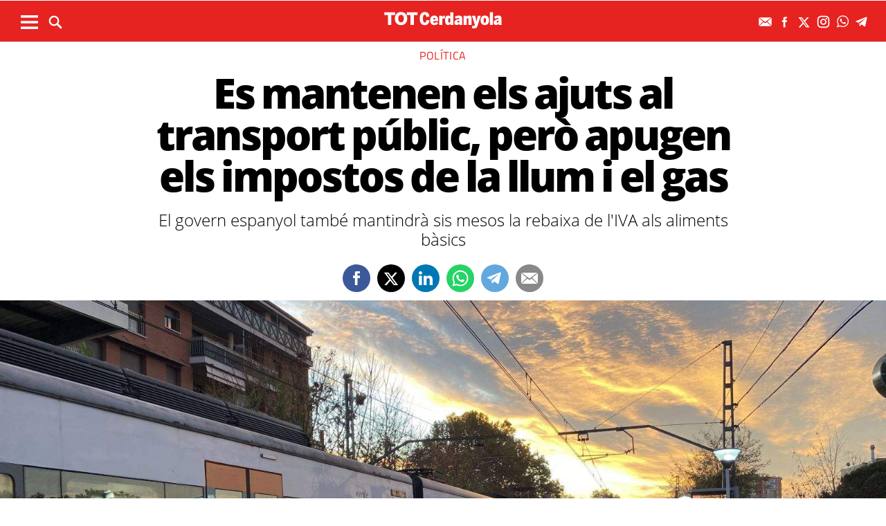

--- FILE ---
content_type: text/html; charset=UTF-8
request_url: https://www.totcerdanyola.cat/actualitat/politica/es-mantenen-ajuts-transport-public-pero-apugen-impostos-llum-gas_2191912102.html
body_size: 20947
content:
	
	
<!DOCTYPE html>
<html lang="ca">
<head>
	<meta charset="utf-8"/>
			<title>Es mantenen els ajuts al transport públic, però apugen els impostos de la llum i el gas</title>
		<link rel="canonical" href="https://www.totcerdanyola.cat/actualitat/politica/es-mantenen-ajuts-transport-public-pero-apugen-impostos-llum-gas_2191912102.html" />
		<meta name="description" content="El govern espanyol també mantindrà sis mesos la rebaixa de l&#039;IVA als aliments bàsics"/>
		<meta property="og:title" content="Es mantenen els ajuts al transport públic, però apugen els impostos de la llum i el gas"/>
		<meta property="og:url" content="http://www.totcerdanyola.cat/actualitat/politica/es-mantenen-ajuts-transport-public-pero-apugen-impostos-llum-gas_2191912102.html"/>
		<meta property="og:description" content="El govern espanyol també mantindrà sis mesos la rebaixa de l&#039;IVA als aliments bàsics"/>
		<meta property="og:image" itemprop="image" content="https://www.totcerdanyola.cat/uploads/s1/26/44/18/36/a129aee7-522e-4492-84d0-8a58c854ac2b_46_800x400.jpeg"/>
        <meta property="og:image:width" content="800"/>
        <meta property="og:image:height" content="400"/>
		<meta property="og:type" content="website"/>
	
	<meta property="og:site_name" content="TOT Cerdanyola"/>

	        <meta name="twitter:card" content="summary_large_image"/>
    	<meta name="twitter:url" content="https://www.totcerdanyola.cat/actualitat/politica/es-mantenen-ajuts-transport-public-pero-apugen-impostos-llum-gas_2191912102.html"/>
    	<meta name="twitter:title" content="Es mantenen els ajuts al transport públic, però apugen els impostos de la llum i el gas"/>
    	<meta name="twitter:description" content="El govern espanyol també mantindrà sis mesos la rebaixa de l&#039;IVA als aliments bàsics"/>
    	<meta name="twitter:image:src" content="https://www.totcerdanyola.cat/uploads/s1/26/44/18/36/a129aee7-522e-4492-84d0-8a58c854ac2b_46_800x400.jpeg"/>
		
	
    <meta name="google-site-verification" content="rBIkHAqGRNqt1RzkqrgqK6QE7VTZmX9vPhGuxnUswSs" />
    <meta name="robots" content=index>
    <meta name="viewport" content="width=device-width, initial-scale=1.0, user-scalable=no, maximum-scale=1" />
	<link rel="apple-touch-icon" sizes="152x152" href="https://www.totcerdanyola.cat/uploads/static/totcerdanyola/appleicon_n.png"/>
	<link rel="shortcut icon" type="image/png" href="https://www.totcerdanyola.cat/uploads/static/totcerdanyola/favicon.ico"/>
	<link rel="apple-touch-icon-precomposed" sizes="152x152" href="https://www.totcerdanyola.cat/uploads/static/totcerdanyola/appleicon_n.png"/>
	<script data-schema="Organization" type="application/ld+json"> {"name":"TOT Cerdanyola","url":"https://www.totcerdanyola.cat","logo":"https://www.totcerdanyola.cat/uploads/static/totcerdanyola/appleicon_n.png","sameAs":["https://www.facebook.com/revistatotcerdanyola","https://twitter.com/totcerdanyola", "https://www.instagram.com/totcerdanyola/"],"@type":"Organization","@context":"http://schema.org"}</script>

	    	<!-- Begin comScore Tag -->
    	<!-- End comScore Tag -->

                    <script async src="https://www.googletagmanager.com/gtag/js?id=G-D2NED65HK4"></script>
            <script>
                window.dataLayer = window.dataLayer || [];
                function gtag(){dataLayer.push(arguments);}
                gtag('js', new Date());
                      gtag('config', 'UA-996323-7', {
        'page_title': 'Es mantenen els ajuts al transport públic, però apugen els impostos de la llum i el gas',
        'custom_map': {
            'dimension1': 'tagId',
            'dimension2': 'categoryId',
            'dimension3': 'entityType',
            'dimension4': 'subType',
            'dimension6': 'id',
            'dimension7': 'tagTitle',
            'dimension8': 'categoryTitle',
            'dimension9': 'authorId',
            'dimension10': 'authorTitle',
            'dimension11': 'userId',
            'dimension12': 'userTitle',
            'dimension13': 'subSite',
            'metric1': 'scrollDepth',
            'metric2': 'facebookClick',
            'metric3': 'twitterClick',
            'metric4': 'googleClick',
            'metric5': 'whatsappClick'
        },
        'dimension1': '2392',
        'dimension2': '20092',
        'dimension3': '102',
        'dimension4': '18',
        'dimension6': '2191912',
        'dimension7': 'impost',
        'dimension8': 'Política',
        'dimension9': '',
        'dimension10': '',
        'dimension11': '155',
        'dimension12': 'G.B',
        'dimension13': '8'
    });
                  gtag('config', 'G-D2NED65HK4');
                gtag('config', 'G-54J5VD50X1');
                gtag('config', 'G-N0YJWPVP3F');


            </script>
        		
    <!-- InMobi Choice. Consent Manager Tag v3.0 (for TCF 2.2) -->
<script type="text/javascript" async=true>
(function() {
  var host = window.location.hostname;
  var element = document.createElement('script');
  var firstScript = document.getElementsByTagName('script')[0];
  var url = 'https://cmp.inmobi.com'
    .concat('/choice/', 'sDE8BjMVs-ufA', '/', host, '/choice.js?tag_version=V3');
  var uspTries = 0;
  var uspTriesLimit = 3;
  element.async = true;
  element.type = 'text/javascript';
  element.src = url;

  firstScript.parentNode.insertBefore(element, firstScript);

  function makeStub() {
    var TCF_LOCATOR_NAME = '__tcfapiLocator';
    var queue = [];
    var win = window;
    var cmpFrame;

    function addFrame() {
      var doc = win.document;
      var otherCMP = !!(win.frames[TCF_LOCATOR_NAME]);

      if (!otherCMP) {
        if (doc.body) {
          var iframe = doc.createElement('iframe');

          iframe.style.cssText = 'display:none';
          iframe.name = TCF_LOCATOR_NAME;
          doc.body.appendChild(iframe);
        } else {
          setTimeout(addFrame, 5);
        }
      }
      return !otherCMP;
    }

    function tcfAPIHandler() {
      var gdprApplies;
      var args = arguments;

      if (!args.length) {
        return queue;
      } else if (args[0] === 'setGdprApplies') {
        if (
          args.length > 3 &&
          args[2] === 2 &&
          typeof args[3] === 'boolean'
        ) {
          gdprApplies = args[3];
          if (typeof args[2] === 'function') {
            args[2]('set', true);
          }
        }
      } else if (args[0] === 'ping') {
        var retr = {
          gdprApplies: gdprApplies,
          cmpLoaded: false,
          cmpStatus: 'stub'
        };

        if (typeof args[2] === 'function') {
          args[2](retr);
        }
      } else {
        if(args[0] === 'init' && typeof args[3] === 'object') {
          args[3] = Object.assign(args[3], { tag_version: 'V3' });
        }
        queue.push(args);
      }
    }

    function postMessageEventHandler(event) {
      var msgIsString = typeof event.data === 'string';
      var json = {};

      try {
        if (msgIsString) {
          json = JSON.parse(event.data);
        } else {
          json = event.data;
        }
      } catch (ignore) {}

      var payload = json.__tcfapiCall;

      if (payload) {
        window.__tcfapi(
          payload.command,
          payload.version,
          function(retValue, success) {
            var returnMsg = {
              __tcfapiReturn: {
                returnValue: retValue,
                success: success,
                callId: payload.callId
              }
            };
            if (msgIsString) {
              returnMsg = JSON.stringify(returnMsg);
            }
            if (event && event.source && event.source.postMessage) {
              event.source.postMessage(returnMsg, '*');
            }
          },
          payload.parameter
        );
      }
    }

    while (win) {
      try {
        if (win.frames[TCF_LOCATOR_NAME]) {
          cmpFrame = win;
          break;
        }
      } catch (ignore) {}

      if (win === window.top) {
        break;
      }
      win = win.parent;
    }
    if (!cmpFrame) {
      addFrame();
      win.__tcfapi = tcfAPIHandler;
      win.addEventListener('message', postMessageEventHandler, false);
    }
  };

  makeStub();

  function makeGppStub() {
    const CMP_ID = 10;
    const SUPPORTED_APIS = [
      '2:tcfeuv2',
      '6:uspv1',
      '7:usnatv1',
      '8:usca',
      '9:usvav1',
      '10:uscov1',
      '11:usutv1',
      '12:usctv1'
    ];

    window.__gpp_addFrame = function (n) {
      if (!window.frames[n]) {
        if (document.body) {
          var i = document.createElement("iframe");
          i.style.cssText = "display:none";
          i.name = n;
          document.body.appendChild(i);
        } else {
          window.setTimeout(window.__gpp_addFrame, 10, n);
        }
      }
    };
    window.__gpp_stub = function () {
      var b = arguments;
      __gpp.queue = __gpp.queue || [];
      __gpp.events = __gpp.events || [];

      if (!b.length || (b.length == 1 && b[0] == "queue")) {
        return __gpp.queue;
      }

      if (b.length == 1 && b[0] == "events") {
        return __gpp.events;
      }

      var cmd = b[0];
      var clb = b.length > 1 ? b[1] : null;
      var par = b.length > 2 ? b[2] : null;
      if (cmd === "ping") {
        clb(
          {
            gppVersion: "1.1", // must be “Version.Subversion”, current: “1.1”
            cmpStatus: "stub", // possible values: stub, loading, loaded, error
            cmpDisplayStatus: "hidden", // possible values: hidden, visible, disabled
            signalStatus: "not ready", // possible values: not ready, ready
            supportedAPIs: SUPPORTED_APIS, // list of supported APIs
            cmpId: CMP_ID, // IAB assigned CMP ID, may be 0 during stub/loading
            sectionList: [],
            applicableSections: [-1],
            gppString: "",
            parsedSections: {},
          },
          true
        );
      } else if (cmd === "addEventListener") {
        if (!("lastId" in __gpp)) {
          __gpp.lastId = 0;
        }
        __gpp.lastId++;
        var lnr = __gpp.lastId;
        __gpp.events.push({
          id: lnr,
          callback: clb,
          parameter: par,
        });
        clb(
          {
            eventName: "listenerRegistered",
            listenerId: lnr, // Registered ID of the listener
            data: true, // positive signal
            pingData: {
              gppVersion: "1.1", // must be “Version.Subversion”, current: “1.1”
              cmpStatus: "stub", // possible values: stub, loading, loaded, error
              cmpDisplayStatus: "hidden", // possible values: hidden, visible, disabled
              signalStatus: "not ready", // possible values: not ready, ready
              supportedAPIs: SUPPORTED_APIS, // list of supported APIs
              cmpId: CMP_ID, // list of supported APIs
              sectionList: [],
              applicableSections: [-1],
              gppString: "",
              parsedSections: {},
            },
          },
          true
        );
      } else if (cmd === "removeEventListener") {
        var success = false;
        for (var i = 0; i < __gpp.events.length; i++) {
          if (__gpp.events[i].id == par) {
            __gpp.events.splice(i, 1);
            success = true;
            break;
          }
        }
        clb(
          {
            eventName: "listenerRemoved",
            listenerId: par, // Registered ID of the listener
            data: success, // status info
            pingData: {
              gppVersion: "1.1", // must be “Version.Subversion”, current: “1.1”
              cmpStatus: "stub", // possible values: stub, loading, loaded, error
              cmpDisplayStatus: "hidden", // possible values: hidden, visible, disabled
              signalStatus: "not ready", // possible values: not ready, ready
              supportedAPIs: SUPPORTED_APIS, // list of supported APIs
              cmpId: CMP_ID, // CMP ID
              sectionList: [],
              applicableSections: [-1],
              gppString: "",
              parsedSections: {},
            },
          },
          true
        );
      } else if (cmd === "hasSection") {
        clb(false, true);
      } else if (cmd === "getSection" || cmd === "getField") {
        clb(null, true);
      }
      //queue all other commands
      else {
        __gpp.queue.push([].slice.apply(b));
      }
    };
    window.__gpp_msghandler = function (event) {
      var msgIsString = typeof event.data === "string";
      try {
        var json = msgIsString ? JSON.parse(event.data) : event.data;
      } catch (e) {
        var json = null;
      }
      if (typeof json === "object" && json !== null && "__gppCall" in json) {
        var i = json.__gppCall;
        window.__gpp(
          i.command,
          function (retValue, success) {
            var returnMsg = {
              __gppReturn: {
                returnValue: retValue,
                success: success,
                callId: i.callId,
              },
            };
            event.source.postMessage(msgIsString ? JSON.stringify(returnMsg) : returnMsg, "*");
          },
          "parameter" in i ? i.parameter : null,
          "version" in i ? i.version : "1.1"
        );
      }
    };
    if (!("__gpp" in window) || typeof window.__gpp !== "function") {
      window.__gpp = window.__gpp_stub;
      window.addEventListener("message", window.__gpp_msghandler, false);
      window.__gpp_addFrame("__gppLocator");
    }
  };

  makeGppStub();

  var uspStubFunction = function() {
    var arg = arguments;
    if (typeof window.__uspapi !== uspStubFunction) {
      setTimeout(function() {
        if (typeof window.__uspapi !== 'undefined') {
          window.__uspapi.apply(window.__uspapi, arg);
        }
      }, 500);
    }
  };

  var checkIfUspIsReady = function() {
    uspTries++;
    if (window.__uspapi === uspStubFunction && uspTries < uspTriesLimit) {
      console.warn('USP is not accessible');
    } else {
      clearInterval(uspInterval);
    }
  };

  if (typeof window.__uspapi === 'undefined') {
    window.__uspapi = uspStubFunction;
    var uspInterval = setInterval(checkIfUspIsReady, 6000);
  }
})();
</script>
<!-- End InMobi Choice. Consent Manager Tag v3.0 (for TCF 2.2) -->

	<script>
        ( function() {
          var insertAdsByGoogleJs = function() {
            var element = document.createElement('script');
            var firstScript = document.getElementsByTagName('script')[0];
            var url = "https://pagead2.googlesyndication.com/pagead/js/adsbygoogle.js";
            element.async = true;
            element.type = 'text/javascript';
            element.src = url;
            firstScript.parentNode.insertBefore(element, firstScript);
          };
          // Run this in an interval (every 0.1s) just in case we are still waiting for consent
          var cnt = 0;
          var consentSetInterval = setInterval(function(){
            cnt += 1;
            // Bail if we have not gotten a consent response after 60 seconds.
            if( cnt === 600 )
              clearInterval(consentSetInterval);
            if( typeof window.__tcfapi !== 'undefined' ) { // Check if window.__tcfapi has been set
              clearInterval( consentSetInterval );
              window.__tcfapi( 'addEventListener', 2, function( tcData,listenerSuccess ) {
                if ( listenerSuccess ) {
                  if( tcData.eventStatus === 'tcloaded' || tcData.eventStatus === 'useractioncomplete' ) {
                    if ( ! tcData.gdprApplies ) {
                      // GDPR DOES NOT APPLY
                      // Insert adsbygoogle.js onto the page.
                      insertAdsByGoogleJs();
                    }
                    else {
                      // GDPR DOES APPLY
                      // Purpose 1 refers to the storage and/or access of information on a device.
                      var hasDeviceStorageAndAccessConsent = tcData.purpose.consents[1] || false;
                      // Google Requires Consent for Purpose 1
                      if (hasDeviceStorageAndAccessConsent) {
                        // GLOBAL VENDOR LIST - https://iabeurope.eu/vendor-list-tcf-v2-0/
                        // CHECK FOR GOOGLE ADVERTISING PRODUCTS CONSENT. (IAB Vendor ID 755)
                        var hasGoogleAdvertisingProductsConsent = tcData.vendor.consents[755] || false;
                        // Check if the user gave Google Advertising Products consent (iab vendor 755)
                        if(hasGoogleAdvertisingProductsConsent) {
                          // Insert adsbygoogle.js onto the page.
                          insertAdsByGoogleJs();
                        }
                      }
                    }
                  }
                }
              } );
            }
            cnt++;
          }, 100);
        })();
      </script>
      
    <!-- Google Tag Manager -->
    <script>(function(w,d,s,l,i){w[l]=w[l]||[];w[l].push({'gtm.start':
    new Date().getTime(),event:'gtm.js'});var f=d.getElementsByTagName(s)[0],
    j=d.createElement(s),dl=l!='dataLayer'?'&l='+l:'';j.async=true;j.src=
    'https://www.googletagmanager.com/gtm.js?id='+i+dl;f.parentNode.insertBefore(j,f);
    })(window,document,'script','dataLayer','GTM-M9BCW8ZL');</script>
    <!-- End Google Tag Manager -->
    
    <!-- Google Tag Manager (noscript) -->
    <noscript><iframe src="https://www.googletagmanager.com/ns.html?id=GTM-M9BCW8ZL"
    height="0" width="0" style="display:none;visibility:hidden"></iframe></noscript>
    <!-- End Google Tag Manager (noscript) -->
	
    				

    <script type="application/javascript">
        (function () {
            var carga_gpt = function () {
                console.log('carga_gpt.js');

                var element = document.createElement('script');
                var posicionscript = document.getElementsByTagName('script')[0];
                var url = "https://securepubads.g.doubleclick.net/tag/js/gpt.js";
                element.async = true;
                element.type = 'text/javascript';
                element.src = url;


                console.log(posicionscript);

                posicionscript.parentNode.insertBefore(element, posicionscript);
            };
            // Revisamos el consentimiento cada 0.1s
            var contador = 0;
            var intervaloConsentimiento = setInterval(function () {
                contador += 1;
                // Si no responde en 60 segundos
                if (contador === 600)
                    clearInterval(intervaloConsentimiento);
                if (typeof window.__tcfapi !== 'undefined') { // Check if window.__tcfapi has been set
                    clearInterval(intervaloConsentimiento);
                    window.__tcfapi('addEventListener', 2, function (tcData, isOk) {
                        if (isOk) {
                            if (tcData.eventStatus === 'tcloaded' || tcData.eventStatus === 'useractioncomplete') {
                                if (!tcData.gdprApplies) {
                                    // iNSERTAMOS, ESTA FUERA DE EUROPA
                                    carga_gpt();
                                }
                                else {
                                    // REVISAMOS CONSENTIMIENTO Purpose 1 de almacenamiento y acceso de datos
                                    var tieneConsentimientoAlmacenamientoyAccesoDatos = tcData.purpose.consents[1] || false;
                                    if (tieneConsentimientoAlmacenamientoyAccesoDatos) {
                                        // Revisamos consentimiento del id de google (el 755 en el iab)  https://iabeurope.eu/vendor-list-tcf-v2-0/
                                        var tieneConsentimientoGoogle = tcData.vendor.consents[755] || false;
                                        if (tieneConsentimientoGoogle) {
                                            // Insertamos
                                            carga_gpt();
                                        }
                                    }
                                }
                            }
                        }
                    });
                }
                contador++;
            }, 100);
        })();
    </script>




    <script>
        var googletag = googletag || {};
        googletag.cmd = googletag.cmd || [];
    </script>
    <script>


        googletag.cmd.push(function () {

            interstitialSlot = googletag.defineOutOfPageSlot(
                '/22051376015/Catalunyamagrada/Interstitial_800x600',
                googletag.enums.OutOfPageFormat.INTERSTITIAL);

            if (interstitialSlot) {
                interstitialSlot.addService(googletag.pubads());
            }

            googletag.defineSlot('/22051376015/Catalunyamagrada/Filmstrip_1', [300, 600], 'div-gpt-ad-1603962272964-0').addService(googletag.pubads());
            googletag.defineSlot('/22051376015/Catalunyamagrada/Filmstrip_2', [300, 600], 'div-gpt-ad-1603962541409-0').addService(googletag.pubads());

            googletag.defineSlot('/22051376015/Catalunyamagrada/Sidekick_1', [300, 250], 'div-gpt-ad-1603962803347-0').addService(googletag.pubads());
            googletag.defineSlot('/22051376015/Catalunyamagrada/Sidekick_2', [300, 250], 'div-gpt-ad-1603962830094-0').addService(googletag.pubads());
            googletag.defineSlot('/22051376015/Catalunyamagrada/Sidekick_3', [300, 250], 'div-gpt-ad-1603962866074-0').addService(googletag.pubads());
            googletag.defineSlot('/22051376015/Catalunyamagrada/Sidekick_4_300x250', [300, 250], 'div-gpt-ad-1603962905531-0').addService(googletag.pubads());
            googletag.defineSlot('/22051376015/Catalunyamagrada/Sidekick_5', [300, 250], 'div-gpt-ad-1603962944956-0').addService(googletag.pubads());
            googletag.defineSlot('/22051376015/Catalunyamagrada/Sidekick_InText', [[300, 250], [300, 600]], 'div-gpt-ad-1603962976933-0').addService(googletag.pubads());
            googletag.defineSlot('/22051376015/Catalunyamagrada/Sidekick_Intext_2', [[300, 600], [300, 250]], 'div-gpt-ad-1640101754855-0').addService(googletag.pubads());
            googletag.defineSlot('/22051376015/Catalunyamagrada/Sidekick_PostTitular', [300, 250], 'div-gpt-ad-1603963010332-0').addService(googletag.pubads());

            if (window.innerWidth > 650) {
                googletag.defineSlot('/22051376015/Catalunyamagrada/Adsense_Flotant_728x90', [728, 90], 'div-gpt-ad-1605607600849-0').addService(googletag.pubads());
                googletag.defineSlot('/22051376015/Catalunyamagrada/Home_billboard_1', [970, 90], 'div-gpt-ad-1603962586569-0').addService(googletag.pubads());
                googletag.defineSlot('/22051376015/Catalunyamagrada/Home_billboard_2', [970, 90], 'div-gpt-ad-1603962630733-0').addService(googletag.pubads());
                googletag.defineSlot('/22051376015/Catalunyamagrada/Home_billboard_3', [970, 90], 'div-gpt-ad-1603962688872-0').addService(googletag.pubads());
                googletag.defineSlot('/22051376015/Catalunyamagrada/Home_billboard_4', [970, 90], 'div-gpt-ad-1603962724075-0').addService(googletag.pubads());
                googletag.defineSlot('/22051376015/Catalunyamagrada/Home_billboard_5', [970, 90], 'div-gpt-ad-1603962759556-0').addService(googletag.pubads());
            }else{
                googletag.defineSlot('/22051376015/Catalunyamagrada/Home_billboard_mobile_1', [[300, 31], [300, 50]], 'div-gpt-ad-1605775221296-0').addService(googletag.pubads());
                googletag.defineSlot('/22051376015/Catalunyamagrada/Home_billboard_mobile_2', [[300, 31], [300, 50]], 'div-gpt-ad-1605775279070-0').addService(googletag.pubads());
                googletag.defineSlot('/22051376015/Catalunyamagrada/Home_billboard_mobile_3', [[300, 31], [300, 50]], 'div-gpt-ad-1605775301533-0').addService(googletag.pubads());
                googletag.defineSlot('/22051376015/Catalunyamagrada/Home_billboard_mobile_4', [[300, 31], [300, 50]], 'div-gpt-ad-1605775344349-0').addService(googletag.pubads());
                googletag.defineSlot('/22051376015/Catalunyamagrada/Home_billboard_mobile_5', [[300, 50], [300, 31]], 'div-gpt-ad-1605775370973-0').addService(googletag.pubads());
                googletag.defineSlot('/22051376015/Catalunyamagrada/Adsense_flotant_300x50', [300, 50], 'div-gpt-ad-1605608476485-0').addService(googletag.pubads());

            }
            googletag.pubads().enableSingleRequest();
            googletag.pubads().setTargeting('Seccion', ['article']);googletag.pubads().setTargeting('Patrocinio', ['']).setTargeting("subsite", 'totcerdanyola');

            googletag.enableServices();
        });

</script>

<script type="text/javascript" src="//pubtags.addoor.net/lib/contags/contags.js"></script>

	<link rel="amphtml" href="http://www.totcerdanyola.cat/actualitat/politica/es-mantenen-ajuts-transport-public-pero-apugen-impostos-llum-gas_2191912102_amp.html"/>
	
	<style>
        * {-webkit-box-sizing: border-box; -moz-box-sizing: border-box; box-sizing: border-box;}
        .col-lg-1, .col-lg-2, .col-lg-3, .col-lg-4, .col-lg-5, .col-lg-6, .col-lg-7, .col-lg-8, .col-lg-9, .col-lg-10, .col-lg-11, .col-lg-12 { float: left;}

        body {margin:0; padding:0; font-family: 'Titillium web', serif; font-weight: 400; font-size:18px; line-height: 1.55em; color:#000; background:#FFFFFF; text-align: center;}
        article, aside, details, figcaption, figure, footer, header, hgroup, main, menu, nav, section, summary { display: block; }
        h1, h2, h3, h4, h5, h6 {margin:0; padding:0; border:none; color: inherit; background:inherit; font-weight: inherit; font-size: inherit;}
        .body_home .containerex, .body-int .containerex,.body-int-gallery .containerex { margin-right: auto; margin-left: auto; padding-left: 10px; padding-right: 10px; float:initial; overflow:hidden; }
        .cscontent > .row { width: 100%;margin: 0; }
        .paddingbot { padding-bottom: 10px; }
        .padrowi { padding-top: 10px; }
        .redbg { background-color: #75c852; }
        a, a:link, a:hover, a:visited, a:active {color:inherit; text-decoration:none; cursor:pointer;}
        .billboard { background-color: #e1e6e6; text-align: center; margin: 0 0 0; }
        .billboard-main { background-color: #e1e6e6; text-align: center; margin: 0 0; line-height: 0;}
        .ribbon { background-color: #000000; height: 30px; text-align: left; color: #fff; font-family: 'Titillium Web', sans-serif;  }
        .top { background-color: #75c852; }
        .top_fixed { position: fixed;top: 0;left: 0;width: 100%;z-index: 2;border-bottom: 1px solid #d9d9db;}
        .header_cont { padding: 24px 0 0 0; }
        .top_fixed .header_cont {border: 0;padding: 0;}
        .body_home .header_cont a.logo {display: block;position: relative;overflow: hidden;width: 440px;height: 93px;margin: 0 auto 20px auto;background: url(/uploads/static/totcerdanyola/imatges/logo-main.svg) center center/100% no-repeat;}
        .top_fixed .header_cont a.logo {width: 170px;height: 37px;margin-top: 9px;margin-bottom: 13px;}
        .header_cont a.logo h1,.header_cont a.logo p{position:absolute;top:-300px}
        .top_wrapper{width:100%;max-width:1240px;position:relative;margin:0 auto}
        .v_menu{position:absolute !important;bottom:0;left:0;font-family:'Titillium web', sans-serif}
        .dropdown{position:relative}
        .dropdown .dropdown_btn{display:block}
        .dropdown .dropdown_panel{display:none;z-index:1;overflow:hidden}
        .v_menu .dropdown_btn{height:55px;padding:0 10px 0 0;line-height:55px;font-size:13px;text-transform:uppercase;color:#fff}
        .v_menu .dropdown_btn span{display:inline-block;margin-bottom:5px;width:25px;height:20px;background:url("/uploads/static/totcerdanyola/imatges/ico-hmenu-white.svg") center center/contain no-repeat;vertical-align:middle;margin-right:0;margin-left:10px}
        .top_search{position:absolute !important;bottom:0;left:40px;font-family:'Titillium web', sans-serif}
        .top_search .dropdown_btn{height:55px;padding:0 10px;line-height:55px;font-size:13px;text-transform:uppercase;color:#fff}
        .top_search .dropdown_btn span{display:inline-block;margin-bottom:5px;width:20px;height:20px;background:url("/uploads/static/totcerdanyola/imatges/ico-lens-white.svg") center center no-repeat;background-size:100%;vertical-align:middle;margin-right:5px}
        .body_home .nav_1{display:block}
        ul{list-style:none}
        .nav_1{color:#fff;text-transform:uppercase;font-size:16px;font-family:'Titillium web', sans-serif;font-weight:400;line-height:1em;letter-spacing:0.04em}
        .nav_1 ul{padding:0;width:51%;margin:16px auto 22px;height:17px;overflow:hidden;max-width:800px}
        .nav_1 ul li{display:inline-block;margin:2px 4px}
        .top_fixed .banner, .top_fixed .ribbon, .top_fixed .nav_1 { display: none; }
        .follow_panel{position:absolute !important;bottom:15px;right:0;font-family:'Titillium web', sans-serif}
        .follow_panel span{display:inline-block;margin-bottom:5px;width:19px;height:19px;background:url("/uploads/static/totcerdanyola/imatges/ico-fb-dark-gray.svg") center center no-repeat;vertical-align:middle;margin-right:5px}
        .follow_panel span.mail{background-image:url("/uploads/static/totcerdanyola/imatges/ico-mail-menu.svg");background-size:34px}
        .follow_panel span.fb{background-image:url("/uploads/static/totcerdanyola/imatges/ico-fb-menu.svg");background-size:24px}
        .follow_panel span.tw{background-image:url("/uploads/static/totcerdanyola/imatges/ico-tw-menu.svg");background-size:28px}
        .follow_panel span.yt{background-image:url("/uploads/static/totcerdanyola/imatges/ico-yt-menu.svg");background-size:34px;width:32px}
        .follow_panel span.gp{background-image:url("/uploads/static/totcerdanyola/imatges/ico-gp-soft-gray.svg");background-size:15px}
        .follow_panel span.ig{background-image:url("/uploads/static/totcerdanyola/imatges/ico-ig-menu.svg");background-size:30px}
        .follow_panel span.rss{background-image:url("/uploads/static/totcerdanyola/imatges/ico-rss-soft-gray.svg");background-size:13px;margin-right:3px}
        .follow_panel span.li{background-image:url("/uploads/static/totcerdanyola/imatges/ico-li-soft-gray.svg");background-size:13px;margin-right:3px}
        .follow_panel span.wh{background-image:url("/uploads/static/totcerdanyola/imatges/ico-wh-menu.svg");background-size:28px}
        .follow_panel span.tl{background-image:url("/uploads/static/totcerdanyola/imatges/ico-tl-menu.svg");background-size:28px}
        @media (min-width: 1280px){
            .body-int .containerex,.body-int-gallery .containerex,.body_home .containerex{width:1260px}
            .opening_story .story_block_img img{height:auto;width:100%;min-height:0;min-width:0;max-width:1600px;object-fit:cover;max-height:inherit}

        }
        @media (min-width: 1200px) {
            .col-lg-12 { width: 100%; }
        }
        .breaking_news{margin:0 0 10px;padding:10px 0;color:#FFF;background:#EF3B2F;font-size:18px;line-height:24px;position:relative}
        .breaking_news .info{position:absolute;left:10px;font-weight:900;font-size:22px;text-transform:uppercase;top:6px}
        .breaking_news .info img{display: inline-block; float: left;margin-right: 5px;}
        .breaking_news .info span{display: inline-block; float: left; padding: 5px;}
        .opening_story{position:relative;height:425px;overflow:hidden;text-align:center;margin-bottom:0}
        /*.body_home .opening_story .story_block_img{max-height:486px}*/
        .opening_story .story_block_img{width:100% !important;height:100%;overflow:hidden !important;background:#000000;line-height:0}
        .mbm_opening_story .story_block_img{position:absolute;top:0;left:0;width:100%;height:100%;background-color:#ef3b2f}
        .story_block_img div{position:absolute;top:0;width:100%;height:100%;max-width:1600px;left:50%;transform:translate(-50%, 0);pointer-events:none}
        .story_block.opening_story.full_width .story_block_img div{pointer-events:none;background:url('/uploads/static/totcerdanyola/imatges/degradat.png') 0/100%}
        .opening_story .story_block_img a{width:100%;max-height:inherit;height:100%}
        .opening_story .story_block_data{position:absolute;bottom:0;left:0;width:100%;padding:0 0 20px}
        .story_block_data .category{font-family:'Titillium web', sans-serif;font-size:14px;line-height:1em;font-weight:400;letter-spacing:0.02rem;color:#fff;text-transform:uppercase;margin-top:-5px;margin-bottom:5px}
        .opening_story .story_block_data .category{margin-bottom:10px}
        .story_block_data .title{font-family:'Open Sans', serif;font-size:36px;line-height:1.09em;letter-spacing:-0.02em;padding:0 0 7px}
        .opening_story .story_block_data .title{width:92%;max-width:1100px;margin:0 auto 5px;font-size:60px;line-height:60px;color:#fff;font-weight:700;text-shadow:0 0 8px #444}
        .story_block_data .subtitle{font-size:24px;font-weight:300;line-height:28px}
        .opening_story .story_block_data .subtitle{max-width:1100px;margin:20px auto 0;padding:0 20px;font-size:24px;line-height:28px;font-weight:300;color:#fff;text-shadow:0 0 4px #444}
        .story_block_data .info{font-family:'Titillium web', sans-serif;font-weight:300;font-size:12px;color:#a0aab4;letter-spacing:0.02em;line-height:25px;height:25px;margin-top:5px}
        .opening_story .story_block_data .info{height:30px}
        .opening_story .story_block_data .info{color:#fff}
    </style>
    <!--
    <script async src="https://pagead2.googlesyndication.com/pagead/js/adsbygoogle.js"></script>
    <script>
         (adsbygoogle = window.adsbygoogle || []).push({
              google_ad_client: "ca-pub-3830098147409512",
              enable_page_level_ads: true
         });
    </script>
    -->
 
    <link rel="alternate" type="application/rss+xml" title="Subscriu-te a TOT Cerdanyola" href="https://www.totcerdanyola.cat/uploads/feeds/feed_totcerdanyola_ca.xml" />
	<script  src="https://ajax.googleapis.com/ajax/libs/jquery/2.1.1/jquery.min.js" ></script>
    <script src="https://www.google.com/recaptcha/api.js" async></script>
    
    <!-- OneSignal -->
    <script src="https://cdn.onesignal.com/sdks/OneSignalSDK.js" async=""></script>
    <script>
        if((document.cookie.match(/^(.*;)?\s*acceptCookies\s*=\s*[^;]+(.*)?$/)!==null)){
            var OneSignal = window.OneSignal || [];
            OneSignal.push(function() {
                OneSignal.init({
                    appId: "bbc1359a-3bbc-4bf7-89c4-e1dfd71d6362",
                });
            });
        }
    </script>
    <!-- /OneSignal -->
        <meta property='stats:type' content='articles' />
    <script type="text/javascript">
      !function(){var n=function(n){var t="https://static.comitiumanalytics.com/js/",c=document.createElement("script");c.async=!0,!0===n?(c.type="module",c.src=t+"client.modern.js"):(c.setAttribute("nomodule",""),c.src=t+"client.js"),document.head.appendChild(c)};window.caConfig||(window.caConfig={}),window.caConfig.account="59_5l8swibh12g484sgco080wg84csgk44scc0gwcw04swgcgo4ws",n(!0),n(!1)}();
    </script>
		
	<link rel="stylesheet" href="/css/6d354d7.css?v=6964d4d2bbe5a" />

	</head>
<body itemscope itemtype="http://schema.org/WebPage" class="body-int page-270">
	<div class="page">
		<div class="cscontent">
			<div class="row"><div class="col-xs-12 col-sm-12 col-md-12 col-lg-12 paddingout"><div class="csl-inner csl-hot"><div class="container-fluid billboard billboard-main">
            <div id='div-gpt-ad-1603962586569-0' >
            <script>
                    googletag.cmd.push(function() { googletag.display('div-gpt-ad-1603962586569-0')});
            </script>
        </div>
        </div><div class="container-fluid billboard billboard-main">
            <div id='div-gpt-ad-1605775221296-0' >
            <script>
                    googletag.cmd.push(function() { googletag.display('div-gpt-ad-1605775221296-0')});
            </script>
        </div>
        </div></div></div><div class="col-xs-12 col-sm-12 col-md-12 col-lg-12 paddingout redbg"><div class="csl-inner csl-hot"><header class="top">

        <div class="header_cont">
            <a class="logo" href="/" title="TOT Cerdanyola - El mitjà de comunicació referent a Cerdanyola des del 1987">


                                    <img src="/uploads/static/totcerdanyola/imatges/logo_article.png" title="logotip" alt="logotip" class="logoprint"/>
                            </a>
            <div class="header_extra">
                <div class="header_extra_title">
                    <div></div>
                    <span></span>
                </div>
                <div class="header_extra_box"></div>
            </div>
        </div>

        <nav>
            <div class="nav_1">
                <!-- BEGIN MENU 'Menú Horitzontal' (1) -->
                <div class="nav_1">
                    <ul class="m1">
                                                    <li class="nav_1_item_n"><a title="Nadal" href="/tag/nadal" target="_self">Nadal</a></li>
                                                    <li class="nav_1_item_n"><a title="Guia de la Ciutat" href="/guia-cerdanyola" target="_self">Guia de la Ciutat</a></li>
                                                    <li class="nav_1_item_n"><a title="Actualitat" href="/actualitat" target="_self">Actualitat</a></li>
                                                    <li class="nav_1_item_n"><a title="Cultura" href="/actualitat/cultura" target="_self">Cultura</a></li>
                                                    <li class="nav_1_item_n"><a title="Esports" href="/esports" target="_self">Esports</a></li>
                                                    <li class="nav_1_item_n"><a title="Classificats" href="https://www.totsantcugat.cat/seccio-classificats.html" target="_self">Classificats</a></li>
                                            </ul>
                </div>
                <div class="clear"></div>
                <!-- END MENU 'Menú Horitzontal' (1) -->
            </div>
        </nav>

        <div class="top_wrapper">
            <div class="follow_panel">
                <a target="_blank" rel="nofollow" href="/subscriurem.html" title="Subscriu-te al butlletí"  ><span class="mail"></span></a>                <a target="_blank" href="https://www.facebook.com/revistatotcerdanyola"   title="Facebook" rel="nofollow"><span class="fb"></span></a>                <a target="_blank" href="https://twitter.com/totcerdanyola"   title="Twitter" rel="nofollow"><span class="tw"></span></a>                <a target="_blank" href="https://www.instagram.com/totcerdanyola/"   title="Instagram" rel="nofollow"><span class="ig"></span></a>                                 <a rel="nofollow"  href="https://web.whatsapp.com/send?phone=34683470289&amp;text="   title="WhatsApp" target="_blank"><span class="wh"></span></a>                  <a target="_blank" href="https://t.me/totcerdanyola"   title="Telegram" rel="nofollow"><span class="tl"></span></a>
            </div>

            <div class="v_menu dropdown">
                <a class="dropdown_btn">
                    <span></span>
                </a>
                <div class="underlay"></div>
                <div class="dropdown_panel">
                    <div class="dropdown_wrapper">
                        <div class="h_form search_panel mobile-element">
                            <form id="" name="" action="/cerca-general.html" method="GET">
                                <div class="form_row">
                                    <p class="text">
                                        <input name="search" placeholder="| cerca paraula" type="text">
                                    </p>
                                    <p class="submit">
                                        <a class="btn"></a>
                                    </p>
                                </div>
                            </form>
                        </div>

                        <div class="sections_list parentheight">
                            <div class="containerex parentheight  overflowy">
                                <div class="col-xs-12 col-sm-6 col-md-6 col-lg-6 padrowi">
                                    <div class="col-xs-12 col-sm-6 col-md-6 col-lg-6">
                                        <span class="sections_title">Seccions</span>
                                        <div class="nav_1">
                                            <ul class="m1">
                                                                                                    <li class="nav_1_item_n"><a title="Nadal" href="/tag/nadal" target="_self">Nadal</a></li>
                                                                                                    <li class="nav_1_item_n"><a title="Guia de la Ciutat" href="/guia-cerdanyola" target="_self">Guia de la Ciutat</a></li>
                                                                                                    <li class="nav_1_item_n"><a title="Actualitat" href="/actualitat" target="_self">Actualitat</a></li>
                                                                                                    <li class="nav_1_item_n"><a title="Cultura" href="/actualitat/cultura" target="_self">Cultura</a></li>
                                                                                                    <li class="nav_1_item_n"><a title="Esports" href="/esports" target="_self">Esports</a></li>
                                                                                                    <li class="nav_1_item_n"><a title="Classificats" href="https://www.totsantcugat.cat/seccio-classificats.html" target="_self">Classificats</a></li>
                                                

                                            </ul>
                                        </div>
                                    </div>
                                    <div class="col-xs-12 col-sm-6 col-md-6 col-lg-6  ">
                                        <span class="sectionlisttitle">Segueix-nos</span>
                                           <a href="/subscriurem.html" title="Subscriu-te al butlletí"><img class="sectionlistimg" src="/uploads/static/totcerdanyola/imatges/footersubscribe.png" title="Subscriu-te al butlletí" alt="Subscriu-te al butlletí">Subscriu-te al butlletí</a>                                         <a rel="nofollow" href="https://www.facebook.com/revistatotcerdanyola"   title="Facebook"><img class="sectionlistimg" src="/uploads/static/totcerdanyola/imatges/footerfb.png"   title="Facebook" alt="Facebook">       Facebook</a>                                           <a rel="nofollow" href="https://twitter.com/totcerdanyola"   title="Twitter"><img class="sectionlistimg" src="/uploads/static/totcerdanyola/imatges/footerx.png"   title="Twitter" alt="Twitter">       Twitter</a>                                           <a rel="nofollow" href="https://www.instagram.com/totcerdanyola/"   title="Instagram"><img class="sectionlistimg" src="/uploads/static/totcerdanyola/imatges/footerig.png"   title="Instagram" alt="Instagram">       Instagram</a>                                                                                   <a rel="nofollow" class="hidden-xs hidden-md" href="https://web.whatsapp.com/send?phone=34683470289&amp;text="   title="WhatsApp"><img class="sectionlistimg" src="/uploads/static/totcerdanyola/imatges/footerwh.png"   title="WhatsApp" alt="WhatsApp">       WhatsApp</a>                                           <a rel="nofollow" class="hidden-md hidden-lg" href="https://api.whatsapp.com/send?phone=34683470289&amp;text="   title="WhatsApp"><img class="sectionlistimg" src="/uploads/static/totcerdanyola/imatges/footerwh.png"   title="WhatsApp" alt="WhatsApp">       WhatsApp</a>                                           <a rel="nofollow" href="https://t.me/totcerdanyola"   title="Telegram"><img class="sectionlistimg" src="/uploads/static/totcerdanyola/imatges/footertl.png"   title="Telegram" alt="Telegram">       Telegram</a>                                                                              </div>
                                </div>
                                <div class="col-xs-12 col-sm-6 col-md-6 col-lg-6 tematics padrowi">
                                    <div class="col-xs-12 col-sm-6 col-md-6 col-lg-6">
                                        <span class="sections_title">Temàtics</span>
                                                                                    <a href="https://www.viaempresa.cat/" title="Viaempresa">Viaempresa</a>
                                                                                    <a href="https://www.catalunyamagrada.cat/" title="Catalunya M&#039;agrada">Catalunya M&#039;agrada</a>
                                                                                    <a href="http://paresinens.cat/" title="Pares i Nens">Pares i Nens</a>
                                                                            </div>
                                    <div class="col-xs-12 col-sm-6 col-md-6 col-lg-6">
                                        <span class="sections_title">Edicions</span>
                                                                                    <a href="https://www.totsantcugat.cat/" title="Sant Cugat">Sant Cugat</a>
                                                                                    <a href="/" title="Cerdanyola">Cerdanyola</a>
                                                                                    <a href="https://www.totrubi.cat/" title="Rubí">Rubí</a>
                                        

                                        <span class="sectionlisttitle padrowi">Totmedia</span>

                                                                                    <a rel="nofollow" href="http://www.totmedia.cat/" title="El grup" class="speciallink">El grup</a>
                                                                                    <a rel="nofollow" href="/contacte.html" title="Contacte" class="speciallink">Contacte</a>
                                                                                    <a rel="nofollow" href="/legal.html" title="Política de privacitat" class="speciallink">Política de privacitat</a>
                                        
                                    </div>
                                </div>

                            </div>

                            <!-- BEGIN MENU 'Menú Horitzontal' (1) -->

                            <div class="clear"></div>
                        </div>
                    </div>
                </div>
            </div>

            <div class="top_search dropdown">
                <a class="dropdown_btn">
                    <span></span>
                </a>
                <div class="underlay"></div>
                <div class="dropdown_panel" style="width: 1352px; left: -96px;">
                    <div class="dropdown_wrapper">
                        <div class="h_form search_box">
                            <a class="close" title="Tanca"></a>
                            <form name="search-panel_form" action="/cerca-general.html" method="GET">
                                <div class="form_row">
                                    <p class="text">
                                        <input name="search" placeholder="cerca" type="text">
                                    </p>
                                    <p class="submit">
                                        <a class="btn">cerca</a>
                                    </p>
                                </div>
                            </form>
                        </div>
                    </div>
                </div>
            </div>

        </div>

    </header></div></div><div class="col-xs-12 col-sm-12 col-md-12 col-lg-12 containerex content_body"><div class="csl-inner csl-hot"></div></div><div class="col-xs-12 col-sm-12 col-md-12 col-lg-12 paddingout"><div class="csl-inner csl-hot">
                            <div class="story_block opening_story opening_story_viewer full_width hidden-sm hidden-md hidden-lg hidden-print">
                

            <div class="story_block_img">
                
        

    
    
    
                
    <picture >
                                                    <source data-srcset="https://www.totcerdanyola.cat/uploads/s1/26/44/18/36/a129aee7-522e-4492-84d0-8a58c854ac2b_46_800x400.jpeg" media="(min-width: 421px)" />
                                                            <source data-srcset="https://www.totcerdanyola.cat/uploads/s1/26/44/18/35/a129aee7-522e-4492-84d0-8a58c854ac2b_45_420x210.jpeg" media="(min-width: 0px)" />
                                
        
                    <img data-src="https://www.totcerdanyola.cat/uploads/s1/26/44/18/33/a129aee7-522e-4492-84d0-8a58c854ac2b.jpeg" alt="Rodalies Renfe de Cerdanyola. FOTO: Nora MO" title="Rodalies Renfe de Cerdanyola. FOTO: Nora MO"  class="imgresponsive" />
            </picture>


                    </div>
        <div class="story_block_data">
            <div class="legend">

                                    <span>Rodalies Renfe de Cerdanyola. FOTO: Nora MO</span>
                            </div>
        </div>
    
        </div>
        <div class="containerex fix-xs">
        <div class="content">



            <div class="content_extra">
                <span class="content_category">
                                            <a href="https://www.totcerdanyola.cat/actualitat/politica" title="Política">
                            Política
                        </a>
                    


                </span>
            </div>
            <div class="content_title"><h1>Es mantenen els ajuts al transport públic, però apugen els impostos de la llum i el gas</h1></div>
                            <div class="content_subtitle"><h2>El govern espanyol també mantindrà sis mesos la rebaixa de l'IVA als aliments bàsics</h2></div>
            
            <div class="content_share">
    <a rel="nofollow" target="_blank" href="https://www.facebook.com/sharer/sharer.php?u=https://www.totcerdanyola.cat/actualitat/politica/es-mantenen-ajuts-transport-public-pero-apugen-impostos-llum-gas_2191912102.html" class="fb " title="Comparteix a Facebook"></a>
    <a rel="nofollow" target="_blank" href="https://twitter.com/intent/tweet?text=Es mantenen els ajuts al transport públic, però apugen els impostos de la llum i el gas&amp;url=https://www.totcerdanyola.cat/actualitat/politica/es-mantenen-ajuts-transport-public-pero-apugen-impostos-llum-gas_2191912102.html" class="tw popup" title="Comparteix a Twitter"></a>
    <a rel="nofollow" target="_blank" href="https://www.linkedin.com/shareArticle?mini=true&amp;url=https://www.totcerdanyola.cat/actualitat/politica/es-mantenen-ajuts-transport-public-pero-apugen-impostos-llum-gas_2191912102.html" class="in " title="Comparteix a Linkedin"></a>
    <a rel="nofollow" target="_blank" href="https://web.whatsapp.com/send?text=Es mantenen els ajuts al transport públic, però apugen els impostos de la llum i el gas%20https://www.totcerdanyola.cat/actualitat/politica/es-mantenen-ajuts-transport-public-pero-apugen-impostos-llum-gas_2191912102.html" class="wh  hidden-xs hidden-sm" title="Comparteix a Whatsapp"></a>
    <a rel="nofollow" target="_blank" href="whatsapp://send?text=Es mantenen els ajuts al transport públic, però apugen els impostos de la llum i el gas%20https://www.totcerdanyola.cat/actualitat/politica/es-mantenen-ajuts-transport-public-pero-apugen-impostos-llum-gas_2191912102.html" class="wh  hidden-md hidden-lg" title="Comparteix a Whatsapp"></a>
    <a rel="nofollow" target="_blank" href="https://telegram.me/share/url?url=https://www.totcerdanyola.cat/actualitat/politica/es-mantenen-ajuts-transport-public-pero-apugen-impostos-llum-gas_2191912102.html&text=Es mantenen els ajuts al transport públic, però apugen els impostos de la llum i el gas" class="tl popup" title="Comparteix a telegram"></a>
    <a rel="nofollow" target="_blank" href="mailto:?body=Es mantenen els ajuts al transport públic, però apugen els impostos de la llum i el gas%20https://www.totcerdanyola.cat/actualitat/politica/es-mantenen-ajuts-transport-public-pero-apugen-impostos-llum-gas_2191912102.html" class="ml " title="Comparteix via correu electronic"></a>

</div>
        </div>
    </div>
            
        <div class="story_block opening_story opening_story_viewer full_width hidden-xs">
                

            <div class="story_block_img">
                
        

    
    
    
                
    <picture >
                                                    <source data-srcset="https://www.totcerdanyola.cat/uploads/s1/26/44/18/34/a129aee7-522e-4492-84d0-8a58c854ac2b_44_1600x800.jpeg" media="(min-width: 801px)" />
                                                            <source data-srcset="https://www.totcerdanyola.cat/uploads/s1/26/44/18/36/a129aee7-522e-4492-84d0-8a58c854ac2b_46_800x400.jpeg" media="(min-width: 421px)" />
                                                            <source data-srcset="https://www.totcerdanyola.cat/uploads/s1/26/44/18/38/a129aee7-522e-4492-84d0-8a58c854ac2b_48_420x690.jpeg" media="(min-width: 0px)" />
                                
        
                    <img data-src="https://www.totcerdanyola.cat/uploads/s1/26/44/18/33/a129aee7-522e-4492-84d0-8a58c854ac2b.jpeg" alt="Rodalies Renfe de Cerdanyola. FOTO: Nora MO" title="Rodalies Renfe de Cerdanyola. FOTO: Nora MO"  class="imgresponsive" />
            </picture>


                    </div>
        <div class="story_block_data">
            <div class="legend">

                                    <span>Rodalies Renfe de Cerdanyola. FOTO: Nora MO</span>
                            </div>
        </div>
    
        </div>
    </div></div><div class="col-xs-12 col-sm-12 col-md-12 col-lg-12 containerex container-viewer fix-xs paddingout"><div class="csl-inner"><div class="row editable_item"><div class="col-xs-12 col-sm-9 col-md-9 col-lg-9  col-sm-offset-1 col-md-offset-1 col-lg-offset-1 size4"><div class="csl-inner csl-hot"><div class="box precontentad">
        <div class="bannerfix">
                <div id='div-gpt-ad-1603963010332-0' >
            <script>
                    googletag.cmd.push(function() { googletag.display('div-gpt-ad-1603963010332-0')});
            </script>
        </div>
            </div>
    </div>
    
    <article class="content story_block">
        <div class="content_author">
                                <div>
        <span>
            <strong> ACN</strong>
                    </span>
        <span>
                      <time datetime="28.12.2023 13.51  h." title="28.12.2023 13.51  h.">
                                    28 de desembre de 2023 13:51
                            </time>
          
        </span>
    </div>


        </div>
        <main class="article-content">
            <div class="content_text">

                
                

                    <p>El govern espanyol ha acordat aquest dimecres mantenir durant el 2024 els&nbsp;<strong>ajuts i descomptes</strong>&nbsp;al transport p&uacute;blic. En una roda de premsa, el president Pedro S&aacute;nchez ha anunciat tamb&eacute; l&#39;extensi&oacute; durant el primer semestre del 2024 de&nbsp;<strong>l&#39;IVA al 0%&nbsp;</strong>als aliments b&agrave;sics i del 5% per altres productes de primera necessitat, com pastes i olis. D&#39;altra banda, l&#39;executiu ha acordat anar recuperant gradualment les&nbsp;<strong>taxes</strong>&nbsp;a la factura de l&#39;electricitat i el gas durant els pr&ograve;xims sis mesos.</p>

<p>&nbsp;</p>

<h3>Augment dels impostos</h3>

<p>Segons ha explicat el ministeri d&#39;Hisenda P&uacute;blica en un comunicat, el tipus de l&#39;IVA a l&#39;electricitat passar&agrave;&nbsp;<strong>del 5% actual al 10%</strong>, i es mantindr&agrave; en aquest nivell tot l&#39;any 2024. Abans de la crisi energ&egrave;tica, el tipus d&#39;IVA de la factura de la llum era del 21%.</p>
<div class="c-banner" id="div-gpt-ad-1603962976933-0"><script>
    googletag.cmd.push(function() { googletag.display('div-gpt-ad-1603962976933-0')});
</script></div>


<p>L&#39;impost especial sobre l&#39;electricitat ser&agrave; redu&iuml;t durant els sis primers mesos de l&#39;any. En el primer trimestre, ser&agrave; del&nbsp;<strong>2,5%</strong>, i en el segon trimestre passar&agrave; al&nbsp;<strong>3,8%.</strong>&nbsp;Normalment, l&#39;impost se situava en el 5,113%. L&#39;impost sobre el valor de la producci&oacute; de l&#39;energia tamb&eacute; recuperar&agrave; gradualment el seu valor habitual.</p>

<p>Pel que fa al gas, tamb&eacute; passar&agrave; al gener<strong>&nbsp;del 5% al 10%&nbsp;</strong>de l&#39;IVA. En aquest cas, per&ograve;, la reducci&oacute; es mantindr&agrave; nom&eacute;s fins al 31 de mar&ccedil;. L&#39;IVA al 10% tamb&eacute; s&#39;aplicar&agrave; a&nbsp;pellets&nbsp;i llenya, tot i que en aquest cas durar&agrave; fins al 30 de juny.</p>
<script data-adfscript="adx.adform.net/adx/?mid=1209270"></script><script src="//s1.adform.net/banners/scripts/adx.js" async defer></script>


<p>&nbsp;</p>

<h3>Ajudes al transport</h3>

<p>Pel que fa al transport, s&#39;est&eacute;n durant el 2024 la&nbsp;<strong>gratu&iuml;tat&nbsp;</strong>pels usuaris freq&uuml;ents de ferrocarrils, Rodalies, mitjana dist&agrave;ncia i Avant, aix&iacute; com al servei p&uacute;blic de transport regular de viatgers per carretera de compet&egrave;ncia de l&#39;Estat.</p>

<p>L&#39;Estat tamb&eacute; preveu allargar els<strong>&nbsp;ajuts a la mobilitat&nbsp;</strong>a trav&eacute;s de la col&middot;laboraci&oacute; amb les administracions locals. &quot;S&#39;estendr&agrave; tot l&#39;any l&#39;aportaci&oacute; de l&#39;Estat a les comunitats del 30% dels bitllets interurbans condicionada com fins ara, a qu&egrave; aportin, com a m&iacute;nim, el 20% per assolir el descompte m&iacute;nim del 50% de l&#39;abonament&quot;, ha indicat el president.</p>
<div class="c-banner" id="div-gpt-ad-1640101754855-0"><script>
    googletag.cmd.push(function() { googletag.display('div-gpt-ad-1640101754855-0')});
</script></div>


                                


                                    <p>
                        <a href="http://www.totcerdanyola.cat/actualitat/societat/rep-les-noticies-mes-rellevants-de-cerdanyola-per-whatsapp_1948343102.html">Segueix-nos per saber què passa a la ciutat</a>.
                    </p>
                    <p>
                        Subscriu-te gratuïtament al <a href="https://www.totrubi.cat/actualitat/general/dona-t-d-alta-al-canal-de-noticies-per-whatsapp-del-tot-rubi_1972688102.html">WhatsApp</a>,  <a href="https://t.me/totcerdanyola" rel="nofollow">Telegram</a> i <a href="https://www.totcerdanyola.cat/subscriurem.html">butlletí electrònic</a>. I pots seguir-nos a <a href="https://www.facebook.com/revistatotcerdanyola" rel="nofollow">Facebook</a>, <a href="https://twitter.com/totcerdanyola" rel="nofollow">Twitter</a> i <a href="https://www.instagram.com/totcerdanyola/" rel="nofollow">Instagram</a>.
                    </p>
                


            </div>

        </main>
                <div class="content_tags">
            <p>
                                   <a href="https://www.totcerdanyola.cat/tag/impost" title="impost">impost</a>
                   <a href="https://www.totcerdanyola.cat/tag/transport-public" title="Transport públic">Transport públic</a>
                   <a href="https://www.totcerdanyola.cat/tag/llum" title="llum">llum</a>
        
            </p>
        </div>
                <div class="content_share">
            
    <a rel="nofollow" target="_blank" href="https://www.facebook.com/sharer/sharer.php?u=https://www.totcerdanyola.cat/actualitat/politica/es-mantenen-ajuts-transport-public-pero-apugen-impostos-llum-gas_2191912102.html" class="fb " title="Comparteix a Facebook"></a>
    <a rel="nofollow" target="_blank" href="https://twitter.com/intent/tweet?text=Es mantenen els ajuts al transport públic, però apugen els impostos de la llum i el gas&amp;url=https://www.totcerdanyola.cat/actualitat/politica/es-mantenen-ajuts-transport-public-pero-apugen-impostos-llum-gas_2191912102.html" class="tw popup" title="Comparteix a Twitter"></a>
    <a rel="nofollow" target="_blank" href="https://www.linkedin.com/shareArticle?mini=true&amp;url=https://www.totcerdanyola.cat/actualitat/politica/es-mantenen-ajuts-transport-public-pero-apugen-impostos-llum-gas_2191912102.html" class="in " title="Comparteix a Linkedin"></a>
    <a rel="nofollow" target="_blank" href="https://web.whatsapp.com/send?text=Es mantenen els ajuts al transport públic, però apugen els impostos de la llum i el gas%20https://www.totcerdanyola.cat/actualitat/politica/es-mantenen-ajuts-transport-public-pero-apugen-impostos-llum-gas_2191912102.html" class="wh  hidden-xs hidden-sm" title="Comparteix a Whatsapp"></a>
    <a rel="nofollow" target="_blank" href="whatsapp://send?text=Es mantenen els ajuts al transport públic, però apugen els impostos de la llum i el gas%20https://www.totcerdanyola.cat/actualitat/politica/es-mantenen-ajuts-transport-public-pero-apugen-impostos-llum-gas_2191912102.html" class="wh  hidden-md hidden-lg" title="Comparteix a Whatsapp"></a>
    <a rel="nofollow" target="_blank" href="https://telegram.me/share/url?url=https://www.totcerdanyola.cat/actualitat/politica/es-mantenen-ajuts-transport-public-pero-apugen-impostos-llum-gas_2191912102.html&text=Es mantenen els ajuts al transport públic, però apugen els impostos de la llum i el gas" class="tl popup" title="Comparteix a telegram"></a>
    <a rel="nofollow" target="_blank" href="mailto:?body=Es mantenen els ajuts al transport públic, però apugen els impostos de la llum i el gas%20https://www.totcerdanyola.cat/actualitat/politica/es-mantenen-ajuts-transport-public-pero-apugen-impostos-llum-gas_2191912102.html" class="ml " title="Comparteix via correu electronic"></a>


        </div>
    </article>

    
<script type="application/ld+json">{"@context":"http:\/\/schema.org","@type":"NewsArticle","mainEntityOfPage":{"@type":"WebPage","@id":"https:\/\/www.totcerdanyola.cat\/actualitat\/politica\/es-mantenen-ajuts-transport-public-pero-apugen-impostos-llum-gas_2191912102.html"},"headline":"Es mantenen els ajuts al transport p\u00fablic, per\u00f2 apugen els impostos de la llum i el gas","image":{"@type":"ImageObject","url":"https:\/\/www.totcerdanyola.cat\/uploads\/s1\/26\/44\/18\/33\/a129aee7-522e-4492-84d0-8a58c854ac2b.jpeg","width":4032,"height":3024},"datePublished":"2023-12-28T13:51:00+0100","dateModified":"2023-12-28T13:54:56+0100","publisher":{"@type":"Organization","name":"TOT Cerdanyola","logo":{"@type":"ImageObject","url":"https:\/\/www.totcerdanyola.cat\/uploads\/static\/totcerdanyola\/imatges\/logo_article.png","width":"280","height":"60"}},"author":{"@type":"Person","name":"ACN"},"description":"El govern espanyol ha acordat aquest dimecres mantenir durant el 2024 els ajuts i descomptes al transport p\u00fablic. En una roda de premsa, el president Pedro S\u00e1nchez ha anunciat tamb\u00e9 l'extensi\u00f3 durant el primer semestre del 2024 de l'IVA al 0% als aliments b\u00e0sics i del 5% per altres productes de primera necessitat, com pastes i olis. D'altra banda, l'executiu ha acordat anar recuperant gradualment les taxes a la factura de l'electricitat i el gas durant els pr\u00f2xims sis mesos. Augment dels impostos Segons ha explicat el ministeri d'Hisenda P\u00fablica en un comunicat, el tipus de l'IVA a l'electricitat passar\u00e0 del 5% actual al 10%, i es mantindr\u00e0 en aquest nivell tot l'any 2024. Abans de la crisi energ\u00e8tica, el tipus d'IVA de la factura de la llum era del 21%. L'impost especial sobre l'electricitat ser\u00e0 redu\u00eft durant els sis primers mesos de l'any. En el primer trimestre, ser\u00e0 del 2,5%, i en el segon trimestre passar\u00e0 al 3,8%. Normalment, l'impost se situava en el 5,113%. L'impost sobre el valor de la producci\u00f3 de l'energia tamb\u00e9 recuperar\u00e0 gradualment el seu valor habitual. Pel que fa al gas, tamb\u00e9 passar\u00e0 al gener del 5% al 10% de l'IVA. En aquest cas, per\u00f2, la reducci\u00f3 es mantindr\u00e0 nom\u00e9s fins al 31 de mar\u00e7. L'IVA al 10% tamb\u00e9 s'aplicar\u00e0 a pellets i llenya, tot i que en aquest cas durar\u00e0 fins al 30 de juny. Ajudes al transport Pel que fa al transport, s'est\u00e9n durant el 2024 la gratu\u00eftat pels usuaris freq\u00fcents de ferrocarrils, Rodalies, mitjana dist\u00e0ncia i Avant, aix\u00ed com al servei p\u00fablic de transport regular de viatgers per carretera de compet\u00e8ncia de l'Estat. L'Estat tamb\u00e9 preveu allargar els ajuts a la mobilitat a trav\u00e9s de la col\u00b7laboraci\u00f3 amb les administracions locals. \"S'estendr\u00e0 tot l'any l'aportaci\u00f3 de l'Estat a les comunitats del 30% dels bitllets interurbans condicionada com fins ara, a qu\u00e8 aportin, com a m\u00ednim, el 20% per assolir el descompte m\u00ednim del 50% de l'abonament\", ha indicat el president."}</script>
<script type="application/ld+json">{"@context":"http:\/\/schema.org","@type":"ItemList","itemListElement":[{"@type":"ListItem","position":1,"url":"https:\/\/www.totcerdanyola.cat\/actualitat\/politica\/es-mantenen-ajuts-transport-public-pero-apugen-impostos-llum-gas_2191912102.html"}]}</script>

<script>
        if (typeof googletag !== "undefined" && window.innerWidth <= 650) {
            document.write("<div class='bannerfix box filmstripportada'>  <div id='div-gpt-ad-1603962272964-0' > <script>googletag.cmd.push(function() { googletag.display('div-gpt-ad-1603962272964-0'); });</" + "script> </div></div>");
        }
    </script><script>
        if (typeof googletag !== "undefined" && window.innerWidth <= 650) {
            document.write("<div class='bannerfix box'>  <div id='div-gpt-ad-1603962803347-0' > <script>googletag.cmd.push(function() { googletag.display('div-gpt-ad-1603962803347-0'); });</" + "script> </div></div>");
        }
    </script><script>
        if (typeof googletag !== "undefined" && window.innerWidth <= 650) {
            document.write("<div class='bannerfix box'>  <div id='div-gpt-ad-1603962830094-0' > <script>googletag.cmd.push(function() { googletag.display('div-gpt-ad-1603962830094-0'); });</" + "script> </div></div>");
        }
    </script><script>
        if (typeof googletag !== "undefined" && window.innerWidth <= 650) {
            document.write("<div class='bannerfix box'>  <div id='div-gpt-ad-1603962866074-0' > <script>googletag.cmd.push(function() { googletag.display('div-gpt-ad-1603962866074-0'); });</" + "script> </div></div>");
        }
    </script><div class="addoor-widget" id="addoor-widget-572">&nbsp;</div>    

    <div class="follow_panel follow_panel_viewer rc_follow_panel ">
    <div class="v_form subs_form_panel">


        <strong class="bluebold">
            <strong>
                T&#039;ha interessat aquest contingut?
            </strong>
        </strong>

        <span class="subtitol">Subscriu-te al nostre butlletí i rebràs més informació al teu correu electrònic</span>

        
<form name="contact_form" method="post" action="javascript:void(0)" data-action="/_call?controller=ComitiumSuite%5CBundle%5CCSBundle%5CWidgets%5CTcFollowUs%5CController%5CWidgetController&amp;action=submitFormAction&amp;_parameters=rmRloz4pLnBBZclZn6vrMflTMwNDVvDw7fc1BKLtj0fPEAi1R5nw0G7IwFpeiFrw8TFC2I24YaK96wsShUsQ%252B2AWm6PDMrv4xvBo0V%252B3J3jYydT71oCPWIZdCRr0m%252FwmqlNdMTp1XnYMMtJ3fhugkJDWxsC3b14br9OuSnubGiE%252FkAb22SfROZlbR50H%252BJTLR3Qc1VbvS2kUQ8uZhCcPm4nktlsCDfwFO3KfvHb7kvji6cT51qmxNV2K4c184%252FFEJ%252BBLiFZn99e5Wbhn1J9zajCkbo2zHnN5O8ozm41U8O3sx9xCZOfxcgFuqFbVNCIBvxLa1gx58FPAkQRh574TB1giYsh0vhwFRjvbOqHHXvzSRwGwb03VwtDTlXJLqDkbI10hAqbsq61fbrfEFE50d%252FXVlJHMPE8IHiiThDry6QwV3DKWxkOSLkCacEF8CNZKInsHwQH8tRQL35WHmCVHBrJH%252B4KstVybqeIJ2Ppw%252FVxDhNq1m8RafSFzkDicAU6rNDhHfUmmA2cEwW5oZtU7IfiU80EkXBtMpxWhojKBFOP%252Fj8VAYY%252F0gBRbp5nUQZecHaIyoj77BNtbzNOmCihc44iSlcsF5wxfXcP1mTXmhFqRhrGM8SRo7YgDMZK05v5%252FyKl3NLcLzckZvBdhnQU2U5T6evsIDWMvgU8ES8TVevGKe%252Fwilzt%252F%252Bm8J6gd2aFmQASVIDVACu2cvMF7UF7Mwz%252FSDWR6vGQS8OmAPpgOGvJookP1gK36uv7sWXXiUSDYtALEukD%252FPlwNgZzrijufcGqlH4Dp2%252Bw3Zj5jvd4kWivGQr4EheK08GrrV3VICZEPw6DGE39nw5qZraTzKYCPjVc4jzHSnwsDDys%252FYlLmCnmA8C%252BF5sijqeDDOlD0yuPT%252BVuPHmCtvC3sFmQnxH1FIlaOTY4K1cSX2hC660RwyyBtDRTvg%252Fwqy2plLbNZdB1xmIwbIlPWISlMNKO9mppvQoj0i4jynWhbqy83n7%252FJh%252F4fEiQWxifZfF2AL59doBcgCjcwvbE2lqFD%252B60NIgG76P23pL35%252FlaMDxZucl4FRcX6zM5v%252B5nZt0KhLpu0ucM6PO2Atbw7C6%252FAFH5mJhZc5Chv1%252FEY1NjBzPL80d7oLlXJ8pKlJVJjUVC2OzlC%252BOJNLsOUjdXK4HAjbqLTZMte2anRQ3awvvEaiCYzviGsjVU7TBsKW9WyrqWE2221TDVP7FU%252FvBXbJFzHkRPn%252BHNAXrUoJR7cnvGhYfjqnK6%252FNKOZw8ltZ7BQHY%252BdG3A%252FUKDTATUAd%252BveUsFOCXtn14822yAzDTEFiiAc8UvmFAcJ%252Fqz4Bw0B7qJvbu8bOVf1HHHw%252BoSYJL6ivdGTkMhAA4NyblUmI4v5MJp25IzsV0S28wvD%252F%252BtoK3bovd%252B1%252FdBwEsWJ0RBh0nninbxnOY%252BxWhop21rWsDbwyLGp1o1d19Y3yN2YEIXyMvESKA4CmoeD3HK8w2QzCGzHdfFSHdmTPWbC8taNr0y7Fk9k12o%252B1gDkiI2cRvJPviB2hq2Jvy%252BFA92TmWl6MnLDK8Ef2px1L5v0pAt3cT0fFPEdGITfoql%252BMnCX68uNm8DTU632OT0sDrB2fBZQ%252BNSDNcguplqqyfiZUCjiZDssQ5GYkqUS0BPnnloQ7Hy%252F2Xz05jbm%252F4GqjMCYCGAicKz%252BsHgGezOd8iiyEsTlPtds6qMKvv3cHTMX7vR75Pe%252BM9nnvNxO15jWKkUANiJi6TR1FtdTl7LrQeIZlQjJqgOtn8EzvnwX01eWgmhVtZJ%252F4xh8XpKbYOkReDhdjmjFpQgzGmk6lR7VP56xZ2YBPqKIe0b%252BlBZM7gWhw4%252FbR2bruLeXn80RxC4T8fPsB7G0vJbfR32%252F6mgxguZd%252BZg%253D%253D" name="contact_form" class="newsletter-form">
    <div class="form ">

        <p class="text subs_left">
            <input type="email" id="contact_form_mail" name="contact_form[mail]" required="required" placeholder="Correu electrònic" />
        </p>

        <p class="submit subs_right">
            <button type="button" id="contact_form_submit" name="contact_form[submit]" class="btn" onclick="$(&quot;.newsletter-form&quot;).submit()">Subscriure&#039;m</button>

        </p>
        
        <p class="">
            <label class="">Accepto la <a href="/legal.html" target="_blank">política
                    de privacitat</a>
                <input type="checkbox" id="contact_form_legal" name="contact_form[legal]" class="input" value="1" />
            </label>
        </p>
        



    </div>
</form>

        <div class="info-legal">Abans d'enviar-nos les teves dades llegeix la següent informació INFORMACIÓ BÀSICA SOBRE PROTECCIÓ DE DADES Responsable del tractament: TOTMEDIA COMUNICACIÓ, S.L. Finalitat del tractament: Atendre les sol·licituds d'informació que els usuaris d'aquest formulari ens enviïn. Legitimació: Consentiment de l'interessat en enviar-nos el formulari amb les seves dades. Destinataris: El personal, la direcció de l'empesa i els prestadors de serveis necessaris per complir amb les nostres obligacions. No cedirem les seves dades a tercers. Drets que l'assisteixen: Té dret a accedir, rectificar i/o suprimir les seves dades, així com altres drets, com s'explica detalladament a la política de privacitat, dirigint-se a  <a href='mailto:privacitat@totmedia.cat'>privacitat@totmedia.cat</a>. Informació addicional: Per a més informació consultin la <a href='/legal.html' title='política de privacitat' target='_blank'>política de privacitat</a>.</div>

        <div class="icons">
            <span class="subtitol">Segueix-nos a les xarxes</span>
            <a rel="nofollow" href="/subscriurem.html" title="Subscriu-te al butlletí"><span class="mail"></span></a>            <a rel="nofollow" href="https://www.facebook.com/revistatotcerdanyola" title="Facebook"><span class="fb"></span></a>            <a rel="nofollow" href="https://twitter.com/totcerdanyola" title="Twitter"><span class="tw"></span></a>            <a rel="nofollow" href="https://www.instagram.com/totcerdanyola/" title="Instagram"><span class="ig"></span></a>                        <a rel="nofollow" href="https://api.whatsapp.com/send?phone=34683470289&amp;text=" title="WhatsApp"><span class="wh"></span></a>            <a rel="nofollow" href="https://t.me/totcerdanyola" title="Telegram"><span class="tl"></span></a>
        </div>
    </div>
</div>
</div></div><div class="col-xs-12 col-sm-3 col-md-3 col-lg-3 size3 padrowi"><div class="csl-inner csl-hot"><script>
        if (typeof googletag !== "undefined" && window.innerWidth > 650) {
            document.write("<div class='bannerfix box filmstripportada'>  <div id='div-gpt-ad-1603962272964-0' > <script>googletag.cmd.push(function() { googletag.display('div-gpt-ad-1603962272964-0'); });</" + "script> </div></div>");
        }
    </script><script>
        if (typeof googletag !== "undefined" && window.innerWidth > 650) {
            document.write("<div class='bannerfix box'>  <div id='div-gpt-ad-1603962803347-0' > <script>googletag.cmd.push(function() { googletag.display('div-gpt-ad-1603962803347-0'); });</" + "script> </div></div>");
        }
    </script><script>
        if (typeof googletag !== "undefined" && window.innerWidth > 650) {
            document.write("<div class='bannerfix box'>  <div id='div-gpt-ad-1603962830094-0' > <script>googletag.cmd.push(function() { googletag.display('div-gpt-ad-1603962830094-0'); });</" + "script> </div></div>");
        }
    </script><script>
        if (typeof googletag !== "undefined" && window.innerWidth > 650) {
            document.write("<div class='bannerfix box'>  <div id='div-gpt-ad-1603962866074-0' > <script>googletag.cmd.push(function() { googletag.display('div-gpt-ad-1603962866074-0'); });</" + "script> </div></div>");
        }
    </script></div></div></div></div></div><div class="col-xs-12 col-sm-12 col-md-12 col-lg-12"><div class="csl-inner csl-hot"></div></div><div class="col-xs-12 col-sm-12 col-md-12 col-lg-12 bottom"><div class="csl-inner csl-hot"><footer class="footer containerex">
    <div class="row">
        <div class="col-xs-12 col-sm-3 col-md-3 col-lg-3">
            <span class="fottertitle">TOT Cerdanyola</span>
                            <a rel="nofollow" href="/qui-som.html" title="Qui sóm">Qui sóm</a>
                            <a rel="nofollow" href="/contacte.html" title="Contacte">Contacte</a>
                            <a rel="nofollow" href="/legal.html" title="Publicitat">Publicitat</a>
                            <a rel="nofollow" href="/legal.html" title="Política de privacitat">Política de privacitat</a>
                            <a rel="nofollow" href="/politica-de-cookies.html" title="Politica de Cookies">Politica de Cookies</a>
                                    

        </div>

        <div class="col-xs-12 col-sm-3 col-md-3 col-lg-3">
            <span class="fottertitle">Segueix-nos</span>
             <a href="/subscriurem.html" title="Subscriu-te al butlletí" rel="nofollow">               <img class="footerimg" src="/uploads/static/totcerdanyola/imatges/footersubscribe.png" title="Subscriu-te al butlletí" alt="Subscriu-te al butlletí">     Subscriu-te al butlletí</a>             <a href="https://www.facebook.com/revistatotcerdanyola "  title="Facebook" rel="nofollow"  ><img class="footerimg" src="/uploads/static/totcerdanyola/imatges/footerfb.png" title="Facebook" alt="Facebook">       Facebook</a>               <a href="https://twitter.com/totcerdanyola "  title="Twitter" rel="nofollow"  ><img class="footerimg" src="/uploads/static/totcerdanyola/imatges/footerx.png" title="Twitter" alt="Twitter">       Twitter</a>               <a href="https://www.instagram.com/totcerdanyola/ "  title="Instagram" rel="nofollow"  ><img class="footerimg" src="/uploads/static/totcerdanyola/imatges/footerig.png" title="Instagram" alt="Instagram">       Instagram</a>                           <a rel="nofollow" class="hidden-xs hidden-md" href="https://web.whatsapp.com/send?phone=34683470289&amp;text="   title="WhatsApp"><img class="footerimg" src="/uploads/static/totcerdanyola/imatges/footerwh.png"   title="WhatsApp" alt="WhatsApp">       WhatsApp</a>               <a class="hidden-md hidden-lg" href="https://api.whatsapp.com/send?phone=34683470289&amp;text= "  title="WhatsApp" rel="nofollow"  ><img class="footerimg" src="/uploads/static/totcerdanyola/imatges/footerwh.png" title="WhatsApp" alt="WhatsApp">       WhatsApp</a>               <a href="https://t.me/totcerdanyola "  title="Telegram" rel="nofollow"  ><img class="footerimg" src="/uploads/static/totcerdanyola/imatges/footertl.png" title="Telegram" alt="Telegram">       Telegram</a>              

        </div>

        <div class="col-xs-12 col-sm-3 col-md-3 col-lg-3">
            <span>Web auditat per OJD interactiva</span>

            <span class="padrowi">Amb la col·laboració:</span>
            <a href="http://gencat.cat" rel="nofollow">
                <img src="/uploads/static/totcerdanyola/imatges/logo-generalitat.png">
            </a>

            <span class="padrowi">Membres associats:</span>
            <a href="http://amic.cat" rel="nofollow">
                <img src="/uploads/static/totcerdanyola/imatges/logo-amic.png">
            </a>

        </div>
    </div>
</footer></div></div></div>
		</div>
	</div>
      	    <div class="navbar-fixed-bottom hidden-xs"></div>
    <div class="navbar-fixed-bottom hidden-sm hidden-md hidden-lg"></div>
		
	<script type="text/javascript" src="/js/6862d66.js?v=6964d4d2bddd0"></script>

<script type="text/javascript" src="/js/0f3d882.js?v=6964d4d2c868e"></script>	</body>
</html>

--- FILE ---
content_type: text/html; charset=utf-8
request_url: https://www.google.com/recaptcha/api2/aframe
body_size: -87
content:
<!DOCTYPE HTML><html><head><meta http-equiv="content-type" content="text/html; charset=UTF-8"></head><body><script nonce="nFW0tpqr3Ycj1EJtybGJsQ">/** Anti-fraud and anti-abuse applications only. See google.com/recaptcha */ try{var clients={'sodar':'https://pagead2.googlesyndication.com/pagead/sodar?'};window.addEventListener("message",function(a){try{if(a.source===window.parent){var b=JSON.parse(a.data);var c=clients[b['id']];if(c){var d=document.createElement('img');d.src=c+b['params']+'&rc='+(localStorage.getItem("rc::a")?sessionStorage.getItem("rc::b"):"");window.document.body.appendChild(d);sessionStorage.setItem("rc::e",parseInt(sessionStorage.getItem("rc::e")||0)+1);localStorage.setItem("rc::h",'1768844745166');}}}catch(b){}});window.parent.postMessage("_grecaptcha_ready", "*");}catch(b){}</script></body></html>

--- FILE ---
content_type: text/css
request_url: https://www.totcerdanyola.cat/css/6d354d7.css?v=6964d4d2bbe5a
body_size: 124936
content:
/*!
 * Bootstrap v3.3.6 (http://getbootstrap.com)
 * Copyright 2011-2015 Twitter, Inc.
 * Licensed under MIT (https://github.com/twbs/bootstrap/blob/master/LICENSE)
 */.container{margin-right:auto;margin-left:auto;padding-left:5px;padding-right:5px}.container:before,.container:after{content:" ";display:table}.container:after{clear:both}@media(min-width:567px){.container{width:100%}}@media(min-width:1279px){.container{width:100%}}@media(min-width:1400px){.container{width:100%}}.container-fluid{margin-right:auto;margin-left:auto;padding-left:5px;padding-right:5px}.container-fluid:before,.container-fluid:after{content:" ";display:table}.container-fluid:after{clear:both}.row{margin-left:-5px;margin-right:-5px}.row:before,.row:after{content:" ";display:table}.row:after{clear:both}.col-xs-1,.col-sm-1,.col-md-1,.col-lg-1,.col-xs-2,.col-sm-2,.col-md-2,.col-lg-2,.col-xs-3,.col-sm-3,.col-md-3,.col-lg-3,.col-xs-4,.col-sm-4,.col-md-4,.col-lg-4,.col-xs-5,.col-sm-5,.col-md-5,.col-lg-5,.col-xs-6,.col-sm-6,.col-md-6,.col-lg-6,.col-xs-7,.col-sm-7,.col-md-7,.col-lg-7,.col-xs-8,.col-sm-8,.col-md-8,.col-lg-8,.col-xs-9,.col-sm-9,.col-md-9,.col-lg-9,.col-xs-10,.col-sm-10,.col-md-10,.col-lg-10,.col-xs-11,.col-sm-11,.col-md-11,.col-lg-11,.col-xs-12,.col-sm-12,.col-md-12,.col-lg-12{position:relative;min-height:1px;padding-left:5px;padding-right:5px;box-sizing:border-box}.col-xs-1,.col-xs-2,.col-xs-3,.col-xs-4,.col-xs-5,.col-xs-6,.col-xs-7,.col-xs-8,.col-xs-9,.col-xs-10,.col-xs-11,.col-xs-12{float:left}.col-xs-1{width:8.33333%}.col-xs-2{width:16.66667%}.col-xs-3{width:25%}.col-xs-4{width:33.33333%}.col-xs-5{width:41.66667%}.col-xs-6{width:50%}.col-xs-7{width:58.33333%}.col-xs-8{width:66.66667%}.col-xs-9{width:75%}.col-xs-10{width:83.33333%}.col-xs-11{width:91.66667%}.col-xs-12{width:100%}.col-xs-pull-0{right:auto}.col-xs-pull-1{right:8.33333%}.col-xs-pull-2{right:16.66667%}.col-xs-pull-3{right:25%}.col-xs-pull-4{right:33.33333%}.col-xs-pull-5{right:41.66667%}.col-xs-pull-6{right:50%}.col-xs-pull-7{right:58.33333%}.col-xs-pull-8{right:66.66667%}.col-xs-pull-9{right:75%}.col-xs-pull-10{right:83.33333%}.col-xs-pull-11{right:91.66667%}.col-xs-pull-12{right:100%}.col-xs-push-0{left:auto}.col-xs-push-1{left:8.33333%}.col-xs-push-2{left:16.66667%}.col-xs-push-3{left:25%}.col-xs-push-4{left:33.33333%}.col-xs-push-5{left:41.66667%}.col-xs-push-6{left:50%}.col-xs-push-7{left:58.33333%}.col-xs-push-8{left:66.66667%}.col-xs-push-9{left:75%}.col-xs-push-10{left:83.33333%}.col-xs-push-11{left:91.66667%}.col-xs-push-12{left:100%}.col-xs-offset-0{margin-left:0}.col-xs-offset-1{margin-left:8.33333%}.col-xs-offset-2{margin-left:16.66667%}.col-xs-offset-3{margin-left:25%}.col-xs-offset-4{margin-left:33.33333%}.col-xs-offset-5{margin-left:41.66667%}.col-xs-offset-6{margin-left:50%}.col-xs-offset-7{margin-left:58.33333%}.col-xs-offset-8{margin-left:66.66667%}.col-xs-offset-9{margin-left:75%}.col-xs-offset-10{margin-left:83.33333%}.col-xs-offset-11{margin-left:91.66667%}.col-xs-offset-12{margin-left:100%}@media(min-width:567px){.col-sm-1,.col-sm-2,.col-sm-3,.col-sm-4,.col-sm-5,.col-sm-6,.col-sm-7,.col-sm-8,.col-sm-9,.col-sm-10,.col-sm-11,.col-sm-12{float:left}.col-sm-1{width:8.33333%}.col-sm-2{width:16.66667%}.col-sm-3{width:25%}.col-sm-4{width:33.33333%}.col-sm-5{width:41.66667%}.col-sm-6{width:50%}.col-sm-7{width:58.33333%}.col-sm-8{width:66.66667%}.col-sm-9{width:75%}.col-sm-10{width:83.33333%}.col-sm-11{width:91.66667%}.col-sm-12{width:100%}.col-sm-pull-0{right:auto}.col-sm-pull-1{right:8.33333%}.col-sm-pull-2{right:16.66667%}.col-sm-pull-3{right:25%}.col-sm-pull-4{right:33.33333%}.col-sm-pull-5{right:41.66667%}.col-sm-pull-6{right:50%}.col-sm-pull-7{right:58.33333%}.col-sm-pull-8{right:66.66667%}.col-sm-pull-9{right:75%}.col-sm-pull-10{right:83.33333%}.col-sm-pull-11{right:91.66667%}.col-sm-pull-12{right:100%}.col-sm-push-0{left:auto}.col-sm-push-1{left:8.33333%}.col-sm-push-2{left:16.66667%}.col-sm-push-3{left:25%}.col-sm-push-4{left:33.33333%}.col-sm-push-5{left:41.66667%}.col-sm-push-6{left:50%}.col-sm-push-7{left:58.33333%}.col-sm-push-8{left:66.66667%}.col-sm-push-9{left:75%}.col-sm-push-10{left:83.33333%}.col-sm-push-11{left:91.66667%}.col-sm-push-12{left:100%}.col-sm-offset-0{margin-left:0}.col-sm-offset-1{margin-left:8.33333%}.col-sm-offset-2{margin-left:16.66667%}.col-sm-offset-3{margin-left:25%}.col-sm-offset-4{margin-left:33.33333%}.col-sm-offset-5{margin-left:41.66667%}.col-sm-offset-6{margin-left:50%}.col-sm-offset-7{margin-left:58.33333%}.col-sm-offset-8{margin-left:66.66667%}.col-sm-offset-9{margin-left:75%}.col-sm-offset-10{margin-left:83.33333%}.col-sm-offset-11{margin-left:91.66667%}.col-sm-offset-12{margin-left:100%}}@media(min-width:1279px){.col-md-1,.col-md-2,.col-md-3,.col-md-4,.col-md-5,.col-md-6,.col-md-7,.col-md-8,.col-md-9,.col-md-10,.col-md-11,.col-md-12{float:left}.col-md-1{width:8.33333%}.col-md-2{width:16.66667%}.col-md-3{width:25%}.col-md-4{width:33.33333%}.col-md-5{width:41.66667%}.col-md-6{width:50%}.col-md-7{width:58.33333%}.col-md-8{width:66.66667%}.col-md-9{width:75%}.col-md-10{width:83.33333%}.col-md-11{width:91.66667%}.col-md-12{width:100%}.col-md-pull-0{right:auto}.col-md-pull-1{right:8.33333%}.col-md-pull-2{right:16.66667%}.col-md-pull-3{right:25%}.col-md-pull-4{right:33.33333%}.col-md-pull-5{right:41.66667%}.col-md-pull-6{right:50%}.col-md-pull-7{right:58.33333%}.col-md-pull-8{right:66.66667%}.col-md-pull-9{right:75%}.col-md-pull-10{right:83.33333%}.col-md-pull-11{right:91.66667%}.col-md-pull-12{right:100%}.col-md-push-0{left:auto}.col-md-push-1{left:8.33333%}.col-md-push-2{left:16.66667%}.col-md-push-3{left:25%}.col-md-push-4{left:33.33333%}.col-md-push-5{left:41.66667%}.col-md-push-6{left:50%}.col-md-push-7{left:58.33333%}.col-md-push-8{left:66.66667%}.col-md-push-9{left:75%}.col-md-push-10{left:83.33333%}.col-md-push-11{left:91.66667%}.col-md-push-12{left:100%}.col-md-offset-0{margin-left:0}.col-md-offset-1{margin-left:8.33333%}.col-md-offset-2{margin-left:16.66667%}.col-md-offset-3{margin-left:25%}.col-md-offset-4{margin-left:33.33333%}.col-md-offset-5{margin-left:41.66667%}.col-md-offset-6{margin-left:50%}.col-md-offset-7{margin-left:58.33333%}.col-md-offset-8{margin-left:66.66667%}.col-md-offset-9{margin-left:75%}.col-md-offset-10{margin-left:83.33333%}.col-md-offset-11{margin-left:91.66667%}.col-md-offset-12{margin-left:100%}}@media(min-width:1400px){.col-lg-1,.col-lg-2,.col-lg-3,.col-lg-4,.col-lg-5,.col-lg-6,.col-lg-7,.col-lg-8,.col-lg-9,.col-lg-10,.col-lg-11,.col-lg-12{float:left}.col-lg-1{width:8.33333%}.col-lg-2{width:16.66667%}.col-lg-3{width:25%}.col-lg-4{width:33.33333%}.col-lg-5{width:41.66667%}.col-lg-6{width:50%}.col-lg-7{width:58.33333%}.col-lg-8{width:66.66667%}.col-lg-9{width:75%}.col-lg-10{width:83.33333%}.col-lg-11{width:91.66667%}.col-lg-12{width:100%}.col-lg-pull-0{right:auto}.col-lg-pull-1{right:8.33333%}.col-lg-pull-2{right:16.66667%}.col-lg-pull-3{right:25%}.col-lg-pull-4{right:33.33333%}.col-lg-pull-5{right:41.66667%}.col-lg-pull-6{right:50%}.col-lg-pull-7{right:58.33333%}.col-lg-pull-8{right:66.66667%}.col-lg-pull-9{right:75%}.col-lg-pull-10{right:83.33333%}.col-lg-pull-11{right:91.66667%}.col-lg-pull-12{right:100%}.col-lg-push-0{left:auto}.col-lg-push-1{left:8.33333%}.col-lg-push-2{left:16.66667%}.col-lg-push-3{left:25%}.col-lg-push-4{left:33.33333%}.col-lg-push-5{left:41.66667%}.col-lg-push-6{left:50%}.col-lg-push-7{left:58.33333%}.col-lg-push-8{left:66.66667%}.col-lg-push-9{left:75%}.col-lg-push-10{left:83.33333%}.col-lg-push-11{left:91.66667%}.col-lg-push-12{left:100%}.col-lg-offset-0{margin-left:0}.col-lg-offset-1{margin-left:8.33333%}.col-lg-offset-2{margin-left:16.66667%}.col-lg-offset-3{margin-left:25%}.col-lg-offset-4{margin-left:33.33333%}.col-lg-offset-5{margin-left:41.66667%}.col-lg-offset-6{margin-left:50%}.col-lg-offset-7{margin-left:58.33333%}.col-lg-offset-8{margin-left:66.66667%}.col-lg-offset-9{margin-left:75%}.col-lg-offset-10{margin-left:83.33333%}.col-lg-offset-11{margin-left:91.66667%}.col-lg-offset-12{margin-left:100%}}@-ms-viewport{width:device-width}.visible-xs{display:none !important}.visible-sm{display:none !important}.visible-md{display:none !important}.visible-lg{display:none !important}.visible-xs-block,.visible-xs-inline,.visible-xs-inline-block,.visible-sm-block,.visible-sm-inline,.visible-sm-inline-block,.visible-md-block,.visible-md-inline,.visible-md-inline-block,.visible-lg-block,.visible-lg-inline,.visible-lg-inline-block{display:none !important}@media(max-width:566px){.visible-xs{display:block !important}table.visible-xs{display:table !important}tr.visible-xs{display:table-row !important}th.visible-xs,td.visible-xs{display:table-cell !important}}@media(max-width:566px){.visible-xs-block{display:block !important}}@media(max-width:566px){.visible-xs-inline{display:inline !important}}@media(max-width:566px){.visible-xs-inline-block{display:inline-block !important}}@media(min-width:567px) and (max-width:1278px){.visible-sm{display:block !important}table.visible-sm{display:table !important}tr.visible-sm{display:table-row !important}th.visible-sm,td.visible-sm{display:table-cell !important}}@media(min-width:567px) and (max-width:1278px){.visible-sm-block{display:block !important}}@media(min-width:567px) and (max-width:1278px){.visible-sm-inline{display:inline !important}}@media(min-width:567px) and (max-width:1278px){.visible-sm-inline-block{display:inline-block !important}}@media(min-width:1279px) and (max-width:1399px){.visible-md{display:block !important}table.visible-md{display:table !important}tr.visible-md{display:table-row !important}th.visible-md,td.visible-md{display:table-cell !important}}@media(min-width:1279px) and (max-width:1399px){.visible-md-block{display:block !important}}@media(min-width:1279px) and (max-width:1399px){.visible-md-inline{display:inline !important}}@media(min-width:1279px) and (max-width:1399px){.visible-md-inline-block{display:inline-block !important}}@media(min-width:1400px){.visible-lg{display:block !important}table.visible-lg{display:table !important}tr.visible-lg{display:table-row !important}th.visible-lg,td.visible-lg{display:table-cell !important}}@media(min-width:1400px){.visible-lg-block{display:block !important}}@media(min-width:1400px){.visible-lg-inline{display:inline !important}}@media(min-width:1400px){.visible-lg-inline-block{display:inline-block !important}}@media(max-width:566px){.hidden-xs{display:none !important}}@media(min-width:567px) and (max-width:1278px){.hidden-sm{display:none !important}}@media(min-width:1279px) and (max-width:1399px){.hidden-md{display:none !important}}@media(min-width:1400px){.hidden-lg{display:none !important}}.visible-print{display:none !important}@media print{.visible-print{display:block !important}table.visible-print{display:table !important}tr.visible-print{display:table-row !important}th.visible-print,td.visible-print{display:table-cell !important}}.visible-print-block{display:none !important}@media print{.visible-print-block{display:block !important}}.visible-print-inline{display:none !important}@media print{.visible-print-inline{display:inline !important}}.visible-print-inline-block{display:none !important}@media print{.visible-print-inline-block{display:inline-block !important}}@media print{.hidden-print{display:none !important}}

@charset "UTF-8";@font-face{font-family:'Titillium Web';font-style:normal;font-weight:200;font-display:swap;src:local("Titillium WebThin"),local("TitilliumWeb-Thin"),url(https://fonts.gstatic.com/s/titilliumweb/v4/anMUvcNT0H1YN4FII8wprwWgvz7nq97YPMIWeoEnHDE.woff2) format("woff2")}@font-face{font-family:'Titillium Web';font-style:normal;font-weight:300;font-display:swap;src:local("Titillium WebLight"),local("TitilliumWeb-Light"),url(https://fonts.gstatic.com/s/titilliumweb/v4/anMUvcNT0H1YN4FII8wpr4-67659ICLY8bMrYhtePPA.woff2) format("woff2")}@font-face{font-family:'Titillium Web';font-style:normal;font-weight:400;font-display:swap;src:local("Titillium Web"),local("TitilliumWeb-Regular"),url(https://fonts.gstatic.com/s/titilliumweb/v4/7XUFZ5tgS-tD6QamInJTcZSnX671uNZIV63UdXh3Mg0.woff2) format("woff2")}@font-face{font-family:'Titillium Web';font-style:normal;font-weight:600;src:local("Titillium WebSemiBold"),local("TitilliumWeb-SemiBold"),url(https://fonts.gstatic.com/s/titilliumweb/v4/anMUvcNT0H1YN4FII8wpr46gJz9aNFrmnwBdd69aqzY.woff2) format("woff2")}@font-face{font-family:'Titillium Web';font-style:normal;font-weight:700;font-display:swap;src:local("Titillium WebBold"),local("TitilliumWeb-Bold"),url(https://fonts.gstatic.com/s/titilliumweb/v4/anMUvcNT0H1YN4FII8wprxP6Eu1_xfSBSoi9uie1FdE.woff2) format("woff2")}@font-face{font-family:'Titillium Web';font-style:normal;font-weight:900;font-display:swap;src:local("Titillium Web Black"),local("TitilliumWeb-Black"),url(https://fonts.gstatic.com/s/titilliumweb/v6/NaPDcZTIAOhVxoMyOr9n_E7ffEDBGItzYw.woff2) format("woff2")}@font-face{font-family:'Open Sans';font-style:normal;font-weight:300;font-display:swap;src:local("Open Sans Light"),local("OpenSans-Light"),url(https://fonts.gstatic.com/s/opensans/v15/mem5YaGs126MiZpBA-UN_r8OUuhp.woff2) format("woff2");unicode-range:U+0000-00FF,U+0131,U+0152-0153,U+02BB-02BC,U+02C6,U+02DA,U+02DC,U+2000-206F,U+2074,U+20AC,U+2122,U+2191,U+2193,U+2212,U+2215,U+FEFF,U+FFFD}@font-face{font-family:'Open Sans';font-style:normal;font-weight:400;font-display:swap;src:local("Open Sans Regular"),local("OpenSans-Regular"),url(https://fonts.gstatic.com/s/opensans/v15/mem8YaGs126MiZpBA-UFVZ0b.woff2) format("woff2")}@font-face{font-family:'Open Sans';font-style:normal;font-weight:600;font-display:swap;src:local("Open Sans SemiBold"),local("OpenSans-SemiBold"),url(https://fonts.gstatic.com/s/opensans/v15/mem5YaGs126MiZpBA-UNirkOUuhp.woff2) format("woff2")}@font-face{font-family:'Open Sans';font-style:normal;font-weight:700;font-display:swap;src:local("Open Sans Bold"),local("OpenSans-Bold"),url(https://fonts.gstatic.com/s/opensans/v15/mem5YaGs126MiZpBA-UN7rgOUuhp.woff2) format("woff2")}@font-face{font-family:'Open Sans';font-style:normal;font-weight:800;font-display:swap;src:local("Open Sans ExtraBold"),local("OpenSans-ExtraBold"),url(https://fonts.gstatic.com/s/opensans/v15/mem5YaGs126MiZpBA-UN8rsOUuhp.woff2) format("woff2")}@keyframes fade{from{color:#fff}to{color:#35a0b3}}body{margin:0;padding:0;font-family:"Titillium web",serif;font-weight:400;font-size:18px;line-height:1.55em;color:#000;background:#fff;text-align:center;padding-top:50px;padding-bottom:20px;margin:0;padding:0;font-family:"Titillium web",serif;font-weight:400;font-size:18px;line-height:1.55em;color:#000;background:#fff;text-align:center}body .row .paddinglatout{padding-right:0;padding-left:0}body.no_scroll{overflow:hidden;overflow:hidden}.body_home.no_scroll object{display:none;display:none}.rowobertures .row{margin:0 -10px;width:calc(100% + 20px)}.body_home .containerex{margin-right:auto;margin-left:auto;padding-left:15px;padding-right:15px;float:initial;overflow:hidden}.body_home .banner.box{margin-top:20px;border-top:1px solid #d9d9db;padding-top:20px}.body_home .header_cont a.logo{display:block;position:relative;overflow:hidden;width:580px;height:93px;margin:0 auto 20px auto;background:url([data-uri]) center center/100% no-repeat}.body_home .nav_1{display:block}.body_home .classificats article{height:140px;overflow:hidden;background:#e5e5e5;padding-top:0;margin-top:10px}.body_home .classificats article.redbg{background:#e62321}.body_home .hl_image_story.story_block_agenda .story_block_data .title{font-size:20px;line-height:1.25em}.body_home .bannerfix img{width:100% !important;height:initial !important;border:5px solid #e1e6e6;box-sizing:border-box;background-color:#92fffe;display:inline-block;max-width:100% !important;height:initial !important}.body_home .billboard-main img{width:initial;height:initial}.body-int .containerex{margin-right:auto;margin-left:auto;padding-left:15px;padding-right:15px;float:initial;overflow:hidden}.body-int .header_cont{border-bottom:1px solid #d9d9db;padding:0;overflow:hidden}.body-int .story_block_data .social{overflow:hidden;padding-top:5px;display:none;height:20px;margin-top:5px}.body-int .opening_story.opening_story_viewer{height:650px}.body-int .billboard-main img{width:initial;height:initial}.body-int-gallery .containerex{margin-right:auto;margin-left:auto;padding-left:15px;padding-right:15px;float:initial;overflow:hidden}.body-int-gallery .header_cont{border-bottom:1px solid #d9d9db;padding:0;overflow:hidden}form{margin:0;padding:0;margin:0}img{border:0;border:0}p{margin:0;padding:0;margin:0;padding:0}p .error{display:block;margin:10px 0 0 0;color:#e62321;line-height:1em}input{outline:0;font-family:inherit;outline:0;font-family:inherit}select{outline:0;font-family:inherit;outline:0;font-family:inherit}textarea{outline:0;font-family:inherit;outline:0;font-family:inherit}ul{list-style:none;margin:0;padding:0;list-style:none;margin:0;padding:0}h1{margin:0;padding:0;border:0;color:inherit;background:inherit;font-weight:inherit;font-size:inherit;margin:0;padding:0;border:0;color:inherit;background:inherit;font-weight:inherit;font-size:inherit}h2{margin:0;padding:0;border:0;color:inherit;background:inherit;font-weight:inherit;font-size:inherit;margin:0;padding:0;border:0;color:inherit;background:inherit;font-weight:inherit;font-size:inherit}h3{margin:0;padding:0;border:0;color:inherit;background:inherit;font-weight:inherit;font-size:inherit;margin:0;padding:0;border:0;color:inherit;background:inherit;font-weight:inherit;font-size:inherit}h4{margin:0;padding:0;border:0;color:inherit;background:inherit;font-weight:inherit;font-size:inherit;margin:0;padding:0;border:0;color:inherit;background:inherit;font-weight:inherit;font-size:inherit}h5{margin:0;padding:0;border:0;color:inherit;background:inherit;font-weight:inherit;font-size:inherit;margin:0;padding:0;border:0;color:inherit;background:inherit;font-weight:inherit;font-size:inherit}h6{margin:0;padding:0;border:0;color:inherit;background:inherit;font-weight:inherit;font-size:inherit;margin:0;padding:0;border:0;color:inherit;background:inherit;font-weight:inherit;font-size:inherit}a{color:inherit;text-decoration:none;cursor:pointer;color:inherit;text-decoration:none;cursor:pointer}a:link{color:inherit;text-decoration:none;cursor:pointer;color:inherit;text-decoration:none;cursor:pointer}a:hover{color:inherit;text-decoration:none;cursor:pointer;color:inherit;text-decoration:none;cursor:pointer}a:visited{color:inherit;text-decoration:none;cursor:pointer;color:inherit;text-decoration:none;cursor:pointer}a:active{color:inherit;text-decoration:none;cursor:pointer;color:inherit;text-decoration:none;cursor:pointer}button.btn{display:inline-block;height:40px;padding:0 28px;border-radius:50px;background-color:#a0aab4;color:#fff;font-family:"Titillium web",sans-serif;font-size:16px;font-weight:400;line-height:40px;border:0}a.btn{display:inline-block;height:40px;padding:0 28px;border-radius:50px;background-color:#a0aab4;color:#fff;font-family:"Titillium web",sans-serif;font-size:16px;font-weight:400;line-height:40px;border:0}input[type="submit"]{display:inline-block;height:40px;padding:0 28px;border-radius:50px;background-color:#a0aab4;color:#fff;font-family:"Titillium web",sans-serif;font-size:16px;font-weight:400;line-height:40px;border:0}.follow_panel{position:absolute !important;bottom:15px;right:0;font-family:"Titillium web",sans-serif}.follow_panel button.btn{display:inline-block;height:40px;padding:0 20px 0 40px;border-radius:8px;background-color:#a0aab4;color:#fff;font-family:"Titillium web",sans-serif;font-size:16px;font-weight:400;line-height:40px;border:0}.follow_panel a.btn{display:inline-block;height:40px;padding:0 20px 0 40px;border-radius:8px;background-color:#a0aab4;color:#fff;font-family:"Titillium web",sans-serif;font-size:16px;font-weight:400;line-height:40px;border:0}.follow_panel span{display:inline-block;margin-bottom:5px;width:19px;height:19px;background:url([data-uri]) center center no-repeat;vertical-align:middle;margin-right:5px}.follow_panel span.mail{background-image:url([data-uri]);background-size:34px}.follow_panel span.fb{background-image:url([data-uri]);background-size:24px}.follow_panel span.tw{background-image:url([data-uri]);background-size:19px}.follow_panel span.yt{background-image:url([data-uri]);background-size:34px;width:32px}.follow_panel span.gp{background-image:url([data-uri]);background-size:15px}.follow_panel span.ig{background-image:url([data-uri]);background-size:30px}.follow_panel span.rss{background-image:url([data-uri]);background-size:13px;margin-right:3px}.follow_panel span.li{background-image:url([data-uri]);background-size:13px;margin-right:3px}.follow_panel span.wh{background-image:url([data-uri]);background-size:28px}.follow_panel span.tl{background-image:url([data-uri]);background-size:28px}a.load_more{display:inline-block;padding-bottom:16px;margin-top:20px;background:url([data-uri]) bottom center no-repeat;display:inline-block;padding-bottom:16px;margin-top:20px;background:url([data-uri]) bottom center no-repeat}a.load_more span{display:block;width:300px;height:40px;line-height:40px;background-color:#ebf1f1;font-family:"Titillium web",sans-serif;font-size:16px;text-transform:uppercase;font-weight:400;color:#a0aab4;letter-spacing:.03em;display:block;width:300px;height:40px;line-height:40px;background-color:#ebf1f1;font-family:"Titillium web",sans-serif;font-size:16px;text-transform:uppercase;font-weight:400;color:#a0aab4;letter-spacing:.03em}.lazy{display:none;display:none}.dropdown{position:relative}.dropdown .dropdown_btn{display:block}.dropdown .underlay{display:none;background-color:#000;opacity:.9;z-index:1}.dropdown .dropdown_panel{display:none;z-index:1;overflow:hidden}.dropdown .dropdown_panel .dropdown_wrapper{width:calc(100% + 15px);height:3600px}.dropdown.open .dropdown_panel{display:block;position:absolute;z-index:2}.dropdown.open .underlay{display:block;position:absolute;z-index:2}.clear{clear:both}.banner{line-height:0}.banner img{width:calc(100% - 2px) !important;height:auto}.banner embed{width:calc(100% - 2px) !important;height:auto}.banner video{width:calc(100% - 2px) !important;height:auto}.banner iframe{width:calc(100% - 2px) !important;height:auto}.banner div{max-width:100% !important}.banner+.story_block{margin-top:10px;padding-top:0}.banner+.stories_group{margin-top:20px;border-top:1px solid #d9d9db;padding-top:20px}.banner.box{margin-bottom:20px}.banner.adsense{position:relative;padding-bottom:200%;height:0;overflow:hidden}.banner.adsense iframe{position:absolute !important;top:0 !important;left:0 !important;width:100% !important;height:100% !important;border:none !important}.banner.adsense .adsbygoogle iframe{height:inherit}.banner.desktop-element{margin-top:15px !important;margin-bottom:15px !important;position:relative;padding-bottom:12.36%;height:0;overflow:hidden;margin-left:10px;margin-right:10px}.banner.desktop-element iframe{border:none !important;height:inherit;display:block !important;position:absolute !important;top:0 !important;left:0 !important;width:100% !important;height:100% !important}.banner.desktop-element ins{display:block !important;position:absolute !important;top:0 !important;left:0 !important;width:100% !important;height:100% !important}.banner.mobile-element{margin-top:15px !important;margin-bottom:15px !important;width:300px;margin:0 auto;height:250px}.banner.mobile-element iframe{border:none !important;height:inherit}.banner.desktop-element.insidebody{width:300px !important;height:250px;padding:10px 0;margin:20px auto 0 !important}.banner.desktop-element.box300x600{margin:0 auto;width:300px;height:600px;padding:0}.banner.mobile-element.box300x600{margin:0 auto;width:300px;height:600px;padding:0}.adsense-fixed{position:fixed !important;bottom:0 !important;margin:0 auto !important;width:100% !important;z-index:10 !important;height:50px !important}.comments{margin-top:10px;text-align:left;font-family:"Titillium web",sans-serif}.comments .banner+.comment{margin-top:15px;padding-top:15px;border-top:1px solid #DDD}.billboard{background-color:#e1e6e6;text-align:center;margin:0}.billboard img{max-width:970px !important;margin-bottom:0}.billboard embed{max-width:970px !important;margin-bottom:0}.billboard video{max-width:970px !important;margin-bottom:0}.billboard iframe{max-width:970px !important;margin-bottom:0}.billboard-main{background-color:#e1e6e6;text-align:center;margin:0;line-height:0}.billboard-main a{line-height:0;display:block}.billboard-section{background-color:#e1e6e6;text-align:center;margin:0;margin-top:0}.billboard-section-ad{background-color:#fff;text-align:center;margin:20px 0;margin-top:-20px}.billboard-canal{background-color:#e62321;text-align:center;margin:20px 0;margin-top:20px}.billboard-canal .home_seccion_label{background-color:#e62321;color:#fff}.billboard-canal .home_seccion_label a span{background:#e62321 url([data-uri]) no-repeat scroll right 2px}.billboard-ultima-hora{background-color:#e62321;text-align:center;margin:0;color:#fff;padding:5px 0;font-size:16px;font-family:"Titillium Web",sans-serif}.billboard-main-topic{background-color:#e62321;text-align:center;margin:0;color:#fff;padding:5px 0;font-size:12px;font-family:"Titillium Web",sans-serif;position:absolute;width:100%;z-index:1;padding:5px 0 5px;text-transform:uppercase}.billboard-section.opinio-section{background-color:#000}button.btn_more{display:block;margin:0;text-align:center;font-size:16px;line-height:17px;height:unset;padding:10px 0;background-color:transparent;border-radius:8px;border:1px solid #e62321}a.btn_more{display:block;margin:0;text-align:center;font-size:16px;line-height:17px;height:unset;padding:10px 0;background-color:transparent;border-radius:8px;border:1px solid #e62321}.btn_more span{display:inline-block;padding:0;font-size:16px;font-weight:300;color:#e62321}.redbg{background-color:#e62321}.greybg{background-color:#414b55}.parentheight{height:inherit}.top{background-color:#e62321}header{position:relative}.ribbon{background-color:#000;height:30px;text-align:left;color:#fff;font-family:"Titillium Web",sans-serif}.ribbon_wrapper{width:100%;max-width:1240px;margin:0 auto;height:100%;position:relative}.grup_elmon{position:absolute !important;left:0;top:0;height:30px}.grup_elmon .dropdown_btn{padding:0 10px;font-size:13px;font-weight:300;line-height:30px;letter-spacing:.03em;width:85px;height:30px;background:url([data-uri]) 10px 2px no-repeat;background-size:64px}.grup_elmon .dropdown_btn:hover{background-color:#414b55}.grup_elmon .dropdown_panel{width:364px;background-color:#5f6973;color:#a0aab4}.grup_elmon.open .dropdown_btn{background-color:#414b55}.social_list{padding:0;font-size:16px;line-height:1em;font-weight:400}.social_list strong{font-size:16px;letter-spacing:.03em}.social_list ul{text-align:center;margin-top:10px;letter-spacing:.02em}.social_list ul li{height:40px;line-height:40px;margin:10px 0 0 0;border-radius:20px;text-transform:lowercase;background:transparent url([data-uri]) 20px center no-repeat;border:1px solid #a0aab4;color:#a0aab4;text-transform:uppercase}.social_list ul li a{display:block}.social_list ul li.fb{background-image:url([data-uri])}.social_list ul li.tw{background-image:url([data-uri]);background-size:28px}.social_list ul li.yt{background-image:url([data-uri])}.social_list ul li.gp{background-image:url([data-uri])}.social_list ul li.ig{background-image:url([data-uri])}.social_list ul li.li{background-image:url([data-uri])}.social_list ul li.rss{background-image:url([data-uri]);text-transform:uppercase}.social_list ul li.telf{background-image:url([data-uri]);background-size:28px;border:1px solid #e62321;color:#e62321}.social_list ul li.site{background-image:url([data-uri]);background-size:32px;background-position:18px center}.subs_form_panel{padding:20px 32px;border-top:1px solid #414b55;font-size:16px;border-top:0}.subs_form_panel strong{letter-spacing:.03em}.subs_form_panel input[type=text]{width:100%;font-size:16px}.subs_form_panel input[type=email]{width:100%;font-size:16px}.subs_form_panel .form_ok{color:#0fe701}.subs_form_panel p.submit .btn{background:unset;border:1px solid #ffff;padding:0 30px 0 30px;border-radius:50px;float:initial;width:100%}.corporative_panel{padding:20px 32px 42px 32px;border-top:1px solid #414b55;font-size:16px;font-weight:400}.corporative_panel strong{display:block;letter-spacing:.03em}.corporative_panel img{margin-top:10px;width:330px}.corporative_panel p{margin-top:0;line-height:20px}.corporative_panel p a{display:block;margin-top:10px}.edicions{float:right;letter-spacing:.03em}.edicions .dropdown_btn{height:30px;padding:0 10px 0 10px;font-size:13px;line-height:30px;font-weight:200;text-transform:uppercase}.edicions .dropdown_btn:hover{background-color:#414b55}.edicions .dropdown_panel{right:0;width:260px;background-color:#000;font-size:16px;line-height:20px}.edicions .dropdown_panel div.dropdown_wrapper{width:auto;height:auto;padding:20px;overflow:initial}.edicions .dropdown_panel a{display:block;font-weight:800;font-size:18px;padding:5px 0 0}.edicions .dropdown_panel a+a{margin-top:10px}.edicions .dropdown_panel a strong{display:block}.edicions.open .dropdown_btn{background-color:#414b55}.canals .dropdown_btn{border-right:1px solid #49535d;padding:0 10px;letter-spacing:.03em}.canals .dropdown_panel{width:280px}.canals .dropdown_wrapper{width:auto;height:auto;overflow:initial;padding:20px}.ribbon_logo{width:66px;height:30px;float:right;border-right:1px solid #49535d;background:url([data-uri]) -3px 2px no-repeat;background-size:64px;display:none}.header_cont{padding:24px 0 0 0}.header_cont a.logo{display:block;position:relative;overflow:hidden;width:200px;height:37px;margin:9px auto 13px auto;background:url([data-uri]) center center/100% no-repeat}.header_cont a.logo h1{position:absolute;top:-300px}.header_cont a.logo p{position:absolute;top:-300px;position:absolute;top:-300px}.header_cont a.logo span{position:absolute;top:-300px}.top_fixed{position:fixed;top:0;left:0;width:100%;z-index:2;border-bottom:1px solid #d9d9db}.top_fixed .header_cont{border:0;padding:0}.top_fixed .header_cont a.logo{width:200px;height:37px;margin-top:9px;margin-bottom:13px;background:url([data-uri]);background-size:100%}.top_fixed .banner{display:none}.top_fixed .ribbon{display:none}.top_fixed .nav_1{display:none}.top_fixed .top_wrapper .nav_1{display:block}.header_extra{display:none;float:right;width:calc(100% - 182px);overflow:hidden}.header_extra_title{position:relative;float:left;width:calc(100% - 264px);text-align:left;font-size:24px;font-weight:700;line-height:69px}.header_extra_title div{height:58px;padding-top:1px;overflow:hidden}.header_extra_title span{position:absolute;display:block;width:150px;height:100%;top:0;right:0}.header_extra_box{width:232px;float:right;height:60px;text-align:right;padding-right:32px}.header_extra_box a{margin-left:2px !important;float:none !important;margin-top:13px !important}.nav_1{color:#fff;text-transform:uppercase;font-size:14px;font-family:"Titillium web",sans-serif;font-weight:400;line-height:1em;letter-spacing:.04em;display:none}.nav_1 ul{padding:0;width:54%;margin:16px auto 22px;max-width:935px;height:17px;overflow:hidden;max-width:800px}.nav_1 ul li{display:inline-block;margin:2px 4px}.nav_1 ul#m2{height:unset;max-width:1280px;font-size:15px;margin-top:0;margin-bottom:0}.nav_1 ul#m2 li{display:inline-block;margin:6px 7px}#m2 .nav_1_interior{letter-spacing:.02em}.top_wrapper{width:100%;max-width:1240px;position:relative;margin:0 auto}.v_menu{position:absolute !important;bottom:0;left:0;font-family:"Titillium web",sans-serif}.v_menu .dropdown_btn{height:55px;padding:0 10px 0 0;line-height:55px;font-size:13px;text-transform:uppercase;color:#fff}.v_menu .dropdown_btn span{display:inline-block;margin-bottom:5px;width:25px;height:20px;background:url([data-uri]) center center/contain no-repeat;vertical-align:middle;margin-right:0;margin-left:10px}.v_menu .dropdown_panel{left:0;background-color:#000;text-align:left}.v_menu .social_list{margin-top:20px;color:#a0aab4;border-top:1px solid #d9d9db}.v_menu .social_list ul li{background-color:#fff;color:#a0aab4}.v_menu .social_list ul li.fb{background-image:url([data-uri])}.v_menu .social_list ul li.tw{background-image:url([data-uri])}.v_menu .social_list ul li.yt{background-image:url([data-uri])}.v_menu .social_list ul li.gp{background-image:url([data-uri])}.v_menu .social_list ul li.ig{background-image:url([data-uri])}.v_menu .social_list ul li.li{background-image:url([data-uri])}.v_menu .social_list ul li.rss{background-image:url([data-uri])}.v_menu .subs_form_panel{border-color:#d9d9db;padding-bottom:62px}.v_menu .subs_form_panel .form_ok{color:#000}.v_menu .subs_form_panel p.submit button.btn{color:#fff;background-image:url([data-uri])}.v_menu .subs_form_panel p.submit a.btn{color:#fff;background-image:url([data-uri])}.v_menu.open .dropdown_btn{color:#5f6973}.v_menu.open .dropdown_btn span{width:20px;height:20px;background-image:url([data-uri])}.search_panel{padding:0 32px 0 32px}.search_panel .form_row{margin-top:10px}.search_panel .form_row p{margin:0;padding:0}.search_panel .form_row p.submit{margin-left:-2px}.search_panel form input[type=text]{border:0;height:initial;font-size:37px;font-weight:200;line-height:37px;background-color:transparent;width:217px;letter-spacing:-0.02em;padding:0 10px 0 0;color:#a0aab4}.search_panel button.btn{width:40px;height:40px;background:transparent url([data-uri]) center center no-repeat;padding:0}.search_panel a.btn{width:40px;height:40px;background:transparent url([data-uri]) center center no-repeat;padding:0}.search_panel input[type="submit"]{width:40px;height:40px;background:transparent url([data-uri]) center center no-repeat;padding:0}.sections_list{margin-top:0;padding:0;color:#fff}.sections_list strong{letter-spacing:.03em}.sections_list .nav_1{display:block}.sections_list .nav_1 ul{padding-top:0;font-size:27px;font-weight:700;text-transform:uppercase;line-height:1em;letter-spacing:-0.02em;width:auto;height:auto;margin-top:0}.sections_list .nav_1 ul li{margin-top:10px;display:block;font-weight:900;margin-left:0;letter-spacing:.02em}.sections_list .nav_1:nth-child(4) ul{margin-top:-22px}.sections_list a{display:block}.sections_list .sectionlisttitle{font-weight:900;display:block}.sections_list .tematics{padding-left:10px}.sections_list .tematics a{font-weight:900;text-transform:uppercase}.sections_list .tematics a.speciallink{font-weight:400;text-transform:unset}.sections_list .containerex.overflowy{overflow-y:auto}.sections_list .sectionlistimg{padding:4px 8px 6px 0;display:inline-block}.sections_title{text-transform:uppercase;color:#fff}.top_search{position:absolute !important;bottom:0;left:40px;font-family:"Titillium web",sans-serif}.top_search .dropdown_btn{height:55px;padding:0 10px 0 10px;line-height:55px;font-size:13px;text-transform:uppercase;color:#fff}.top_search .dropdown_btn span{display:inline-block;margin-bottom:5px;width:20px;height:20px;background:url([data-uri]) center center no-repeat;background-size:100%;vertical-align:middle;margin-right:5px}.top_search .dropdown_panel{left:0;background-color:#000;text-align:left}.top_search .dropdown_panel .dropdown_wrapper{width:auto;height:auto;overflow:initial}.top_search.open .dropdown_btn{color:#5f6973;background-color:#fff}.top_search.open .dropdown_btn span{background-image:url([data-uri])}.search_box{padding-bottom:0;line-height:40px;text-align:center;background:#fff}.search_box a.close{display:inline-block;width:20px;height:20px;margin-right:15px;background:url([data-uri]);vertical-align:middle;float:none}.search_box form{display:inline-block;width:calc(100% - 40px);max-width:590px;min-width:280px}.search_box form .form_row{margin-top:10px;display:inline-block;width:100%;position:relative}.search_box form .form_row p.text{width:calc(100% - 150px)}.search_box p.text input[type=text]{width:100%;border:0;padding:0;background-color:transparent;font-size:34px;line-height:34px;height:initial;font-weight:200;color:#000;text-align:center;left:0}.search_box button.btn{height:40px;margin-left:15px;background:#e62321;padding:0 20px;text-transform:uppercase}.search_box a.btn{height:40px;margin-left:15px;background:#e62321;padding:0 20px;text-transform:uppercase}.search_box input[type="submit"]{height:40px;margin-left:15px;background:#e62321;padding:0 20px;text-transform:uppercase}.search_guia.search_box p.text input[type=text]{padding:0 0 0 100px}.cookies{position:fixed;bottom:0;left:0;width:100%;z-index:1;background-color:#fff;opacity:.95}.cookies_alert{width:1280px;font-family:"Titillium web",serif;padding:45px 25px 25px 25px;max-width:calc(100% - 50px);margin:0 auto}.cookies_alert .b_close{float:right;margin:10px 0 10px 10px}.csg_100{width:100%;max-width:1280px;margin:0 auto !important}.csg_100 div div:first-child{overflow:visible}.csg_55-39{width:55.39%;margin-left:8.12% !important;float:left}.csg_55-39+.csg_22-15{margin-left:2.18%;border-left:1px solid #d9d9db;padding-left:1.03%}.csg_46-52{float:left;width:46.52%;margin-left:2.37% !important}.csg_46-52+.csg_46-52{margin-left:1.09% !important;padding-left:1.03%;border-left:1px solid #d9d9db}.csg_46-52+.csg_22-15{float:left;width:22.15%;margin-left:1.09%;padding-left:1.03%;border-left:1px solid #d9d9db}.csg_22-15{float:left;width:22.15%;margin-left:2.43%}.csg_22-15+.csg_22-15{float:left;width:22.15%;margin-left:1.09%;padding-left:1.03%;border-left:1px solid #d9d9db}.group1269_div1 .csg_22-15{margin-right:0;padding-right:0;border-right:0}.group1264_div_content7 .csg_22-15{border-left:1px solid #d9d9db;padding-left:1.03%;float:right}.group1267_div1.csg_22-15{margin-right:2.37%}.group1528_div1.csg_100{clear:both;padding:40px 0 0 0}.bottom{background-color:#000;color:#fff;margin-top:20px}.footer{padding:20px 0 70px 0;text-align:left;font-family:"Titillium web",sans-serif;font-size:16px;letter-spacing:.03em;font-weight:300}.footer .fottertitle{font-weight:800;display:block}.footer span{display:block}.footer .footerimg{padding:4px 8px 6px 0;display:inline-block}.footer a{display:block}.body_article .top_fixed .top_wrapper{display:none}.body_article .top_fixed .header_cont{max-width:1280px;margin:0 auto;overflow:hidden;border:0}.body_article .top_fixed .header_cont a{float:left;margin-left:32px}.body_article .top_fixed .header_extra{display:block}.paddingout{padding:0}body.cs-vce .marginout{margin:0}.story_block.marginout{margin:0}.v_form{color:#fff;font-size:16px;line-height:1em}.v_form p{margin:20px 0 0 0}.v_form p.checkbox label{display:block;background:url([data-uri]) left center no-repeat;line-height:1.5em;padding-left:25px;font-weight:300}.v_form p.checkbox label input[type=checkbox]{display:none}.v_form p.checkbox label.checked{background-image:url([data-uri])}.v_form div.captcha{margin:20px 0 0 0}.v_form label{display:block}.v_form input[type=text]{width:100%;padding:0 11px;border:1px solid #bbc1c8;height:48px;font-size:17px;line-height:48px;color:#bbc1c8}.v_form input[type=email]{width:100%;padding:0 11px;border:1px solid #bbc1c8;height:48px;font-size:17px;line-height:48px;color:#bbc1c8}.v_form select{width:100%;padding:0 11px;border:1px solid #bbc1c8;height:48px;font-size:17px;line-height:48px;color:#bbc1c8;background-color:#fff}.v_form textarea{width:100%;padding:11px;border:1px solid #bbc1c8;font-size:17px;line-height:48px;color:#bbc1c8}.v_form .field .checkboxfield{display:inline-block}.v_form .field div input[type="checkbox"]{display:inline-block;margin:5px 3px 5px 3px}.v_form .field div label{display:inline-block;width:160px;padding:5px 0 5px 0}.h_form{font-size:16px}.h_form .form_row{margin:20px 0 0 0}.h_form .form_row p{display:inline-block;margin:0;padding:0;vertical-align:top}.h_form div.captcha{margin:20px 0 0 0;overflow:hidden;border-radius:0 2px 2px 0;border-right:1px solid #ccc}.h_form div.captcha iframe{width:400px}.h_form input[type=text]{padding:0 11px;border:1px solid #bbc1c8;height:48px;font-size:17px;line-height:48px}.h_form input[type=email]{padding:0 11px;border:1px solid #bbc1c8;height:48px;font-size:17px;line-height:48px}p.error input{border-color:#e62321 !important}p.error textarea{border-color:#e62321 !important}p.form_ok{color:#e62321;line-height:1.37em}.cont_form_std{margin:30px 0;text-align:left;font-size:18px;font-weight:300}.cont_form_std a{font-weight:500}.cont_form_std span.required_field{margin-left:4px;color:#C00;font-size:14px;vertical-align:top}.first_line_form_std{margin:10px 0}.line_form_std{padding:8px 0}.line_form_std label{display:block;padding:8px 0}.line_form_std input{width:calc(100% - 30px);padding:10px;border:1px solid #bbc1c8;font-size:17px;line-height:1.2em;color:#bbc1c8}.line_form_std textarea{width:calc(100% - 30px);padding:10px;border:1px solid #bbc1c8;font-size:17px;line-height:1.2em;color:#bbc1c8}.last_line_form_std{padding:8px 0;text-align:center}.last_line_form_std+.last_line_form_std{margin-top:15px}.last_line_form_std input{padding:8px 15px;color:#FFF;background-color:#e62321;border:0;font-size:16px}.mini_subs_form{padding:10px;background-color:#ebf0f0;font-family:"Titillium web",sans-serif;font-size:16px;text-align:left}.mini_subs_form strong{color:#e62321;letter-spacing:-0.02em}.mini_subs_form .form_row p.text{width:calc(100% - 65px)}.mini_subs_form .form_row p.text input{width:calc(100% - 22px);height:40px;line-height:40px}.mini_subs_form .form_row p.submit{margin-left:10px}.mini_subs_form .form_row p.submit button.btn{width:50px;padding:0;text-align:center;background-color:#e62321}.mini_subs_form .form_row p.submit a.btn{width:50px;padding:0;text-align:center;background-color:#e62321}.mini_subs_form .form_row:last-child{margin-top:10px}.mini_subs_form .form_row p.link{font-size:12px;letter-spacing:.02em}.mini_subs_form div.captcha{width:calc(100% - 65px)}.mini_subs_form .form_ok{color:#000;line-height:1.35em}.mini_subs_form .error{color:#e62321;line-height:1.35em}.std_subs_form{text-align:left;font-family:"Titillium web",sans-serif}.std_subs_form strong{color:#e62321;letter-spacing:-0.02em}.std_subs_form p.submit button.btn{background-color:#e62321}.std_subs_form p.submit a.btn{background-color:#e62321}.breaking-news{margin:20px 0 20px;padding:10px 0;color:#FFF;background:#35a0b3;font-size:18px;line-height:24px;position:relative;margin:20px 0 20px;padding:10px 0;color:#35a0b3;border:1px solid #35a0b3;font-size:18px;line-height:24px;position:relative;background:transparent}.breaking-news .title{font-family:"Open Sans",sans-serif;font-size:16px;font-weight:700}.breaking-news .info{position:absolute;left:10px;font-weight:900;font-size:22px;text-transform:uppercase;top:6px;position:absolute;left:0;font-weight:900;font-size:22px;text-transform:uppercase;top:0;padding:5px 10px;background:#35a0b3;color:#fff}.breaking-news .info img{margin-right:5px;float:left}.breaking-news .info svg{margin-right:5px;float:left}.breaking-news .info span{display:inline-block;float:left;padding:5px}.breaking-news .info.initial span{animation:.9s fade infinite alternate}.businessbycategory{max-width:590px;margin-top:10px}.story_block{text-align:left;margin-bottom:0}.story_block span.ico_plus{display:block;float:left;margin-right:5px;margin-bottom:17px;text-align:center;background:#fff url([data-uri]) no-repeat scroll left 0;display:inline-block;width:20px;height:20px;float:left}.story_block+.story_block{margin-top:10px;padding-top:0}.story_block+.banner{margin-top:10px;padding-top:0}.story_block+.stories_group{margin-top:10px;padding-top:0;margin-top:20px;padding-top:20px;border-top:1px solid #d9d9db;margin-top:20px;border-top:1px solid #d9d9db;padding-top:20px}.temes .story_block{margin-bottom:0}.pecasecundari .temes .story_block{margin-bottom:20px}.story_block_img a{display:block;line-height:0}.story_block_img img{width:100%}.story_block_img picture{max-height:inherit}.story_block_img div{position:absolute;top:0;left:0;width:100%;height:100%;max-width:1600px;left:50%;transform:translate(-50%,0);pointer-events:none}.story_block_img div span{display:block;width:50px;height:50px;position:absolute;left:calc(50% - 25px);top:20px}.hl_image_story{position:relative;overflow:hidden !important}.hl_image_story .story_block_img{position:relative}.hl_image_story .story_block_img img{min-width:0;min-height:0;max-width:1600px;max-height:inherit;object-fit:cover}.hl_image_story .story_block_img div{top:0;background-image:url([data-uri]);pointer-events:none;opacity:.8}.hl_image_story .story_block_data{position:absolute;bottom:0;left:2.15%;width:auto;padding:0 0 15px;text-align:center;width:calc(100% - 4.3%)}.hl_image_story .story_block_data .title{width:98%;margin:0 auto;color:#fff;font-weight:800}.hl_image_story .story_block_data .subtitle{width:90%;margin:0 auto;color:#fff;font-weight:300;font-size:24px;margin-top:5px}.hl_image_story .story_block_data .info{width:90%;padding:5px 0 0;margin-left:auto;margin-right:auto;line-height:1.37em;color:#fff}.hl_image_story .story_block_data .social{padding:5px 0 0 0;text-align:center}.hl_image_story .story_block_data .social a{width:calc(50% - 13px);max-width:141px}.tema.opinio .story_block_img img{width:67%;margin:0 auto;display:block;padding:77% 0 0;height:auto}.tema.opinio .story_block_img a{width:85%;display:block;margin:0 auto}.tema.opinio .story_block_img div{z-index:-1}.tema.opinio .story_block_data{top:35px;bottom:initial;pointer-events:none}.cs-vce .story_block_img div{pointer-events:none}.story_block_data{padding:15px 0 0 0}.story_block_data .category{font-family:"Titillium web",sans-serif;font-size:14px;line-height:1em;font-weight:400;letter-spacing:.02rem;color:#fff;text-transform:uppercase;margin-top:-5px;margin-bottom:5px}.story_block_data .title{font-family:"Open Sans",serif;font-size:38px;line-height:1.10em;letter-spacing:-0.02em;padding:0 0 7px 0}.story_block_data .subtitle{font-size:24px;font-weight:300;line-height:28px}.story_block_data .info{font-family:"Titillium web",sans-serif;font-weight:300;font-size:12px;color:#a0aab4;letter-spacing:.02em;line-height:25px;height:25px;margin-top:5px}.story_block_data .info .date{text-transform:lowercase}.story_block_data .legend{font-family:"Titillium web",sans-serif;font-weight:300;font-size:12px;color:#000;letter-spacing:.02em;line-height:25px;margin-top:5px}.story_block_data .legend span{background-color:#fff;width:auto;padding:2px 5px}.story_block_data .social{overflow:hidden;padding-top:5px;display:none;height:25px;margin-top:5px}.story_block_data .social a{display:inline-block;width:152px;height:20px;max-width:calc(50% - 3px)}.story_block_data .social a.fb{background:#3b5999 url([data-uri]) center center no-repeat;background-size:7px}.story_block_data .social a.tw{background:#45c2f2 url([data-uri]) center center no-repeat;background-size:15px}.content_text{margin-top:20px;text-align:left;font-size:18px;font-weight:300;font-family:"Open Sans",sans-serif}.content_text .story_block_data{padding:0}.content_text a{font-weight:700;color:#e62321 !important}.content_text article article a{color:#fff}.content_text strong{font-weight:700}.content_text .intertitle{font-family:"Titillium web",sans-serif;font-size:24px;font-weight:700}.content_text .quote{font-family:"Titillium web",sans-serif;font-size:24px;font-style:italic;font-weight:700}.content_text .featured{font-family:"Titillium web",sans-serif;font-size:24px;font-style:italic;font-weight:700}.content_text .inter_image{margin:20px 0 15px 0}.content_text .inter_image img{display:block;margin:0 auto;height:inherit !important}.content_text .inter_image div{text-align:center;font-family:"Titillium web",sans-serif;font-size:12px;font-weight:300;color:#a0aab4;letter-spacing:.02em}.content_text .inter_image div .img_author{text-transform:uppercase}.content_text .c-banner{text-align:center}.content_text h3{font-family:"Open Sans",sans-serif;font-size:24px;font-weight:700;padding:10px 0 8px 0;color:#000;letter-spacing:-0.05em}.content_text iframe{display:block;margin:auto}.content_text embed{display:block;margin:auto}.content_text blockquote{position:relative;font-family:"Open sans",sans-serif;font-size:24px;font-weight:400;margin:30px 0 20px 0;width:100%;text-align:left;color:#e62321;pointer-events:none;letter-spacing:-0.05em}.content_text blockquote::after{position:absolute;background:#bec3c8 url([data-uri]) 0 0/contain;content:'';height:30px;width:30px;top:0;right:0;border-radius:100%;cursor:pointer;pointer-events:all}.content_text blockquote p{display:block;width:80%;margin:0 0 0 10%}.content_text .porcentual-widget-elecciones-container{padding-bottom:20px}.content_text .porcentual-widget-elecciones-container .right{float:none;max-width:unset}.colcentre .hl_image_story .story_block_data{left:10px;width:calc(100% - 20px);text-align:left;bottom:unset;top:20px;padding:0}.colcentre .hl_image_story .story_block_data .category{font-size:14px;margin-top:0;margin-bottom:0;line-height:16px}.colcentre .hl_image_story .story_block_data .title{font-size:24px;width:100%;line-height:27px;letter-spacing:-0.03em}.colcentre .hl_image_story .story_block_data .info{padding:0;width:100%}.classificats .colcentre .hl_image_story .story_block_data{top:10px}.classificats .hl_image_story .story_block_data .title{color:#000}.classificats .story_block_data .category{color:#000}.classificats .titolad_classificats{font-weight:700;font-size:24px;line-height:27px;color:#fff}.classificats .subtitolad_classificats{font-size:24px;line-height:27px;color:#fff}.story_block.hl_image_story.padrowi.main_story_home .title{word-spacing:-0.05em;letter-spacing:-0.03em}.subsubcategories_guia .story_block_data .title{font-size:26px}.subsubcategories_guia .hl_image_story .story_block_img div{background:rgba(230,35,33,0.8)}.subsubcategories_guia .hl_image_story:hover .story_block_img div{background:rgba(230,35,33,0.9)}.subsubcategories_guia .hl_image_story .story_block_data{bottom:27%}.container-viewer .temes .hl_image_story .story_block_data .title{font-size:24px}.container-viewer .temes .story_block:hover .story_block_data .info{display:block}.container-viewer .temes .story_block:hover .story_block_data .social{display:none}.search-content .story_block_data .title{padding:0 5px 7px 0}.section .story_block_data .subtitle{font-size:18px;font-weight:300;line-height:22px}.seccio .story_block_data .subtitle{font-size:20px;font-weight:300;line-height:25px;margin-top:10px}.opening_story{position:relative;height:550px;overflow:hidden;text-align:center;margin-bottom:0}.opening_story .story_block_data{position:absolute;bottom:0;left:0;width:100%;padding:0 0 20px 0}.opening_story .story_block_data .info{height:30px;color:#fff}.opening_story .story_block_data .category{margin-bottom:10px}.opening_story .story_block_data .title{width:92%;max-width:1100px;margin:0 auto 5px auto;font-size:60px;line-height:60px;color:#fff;font-weight:800;text-shadow:0 0 8px #444;word-spacing:-0.05em;letter-spacing:-0.05em}.opening_story .story_block_data .subtitle{max-width:1100px;margin:20px auto 0 auto;padding:0 20px;font-size:24px;line-height:28px;font-weight:300;color:#fff;text-shadow:0 0 4px #444;word-spacing:-0.05em}.opening_story .story_block_data .story_block_related{position:absolute;bottom:25px;margin:0 auto;width:100%}.opening_story .story_block_data .story_block_related_item{margin-top:15px;font-size:24px;line-height:1em;font-family:"Titillium web",serif;font-weight:300;color:#fff;text-shadow:0 0 4px #444}.opening_story .story_block_data .story_block_related_item a{line-height:20px;color:#fff}.opening_story .story_block_data .story_block_related_item a span.ico_plus{float:none;margin-bottom:-3px;margin-right:5px;text-align:center;background:url([data-uri]) no-repeat scroll left 0;display:inline-block;width:20px;height:20px}.opening_story .story_block_img{width:100% !important;height:100%;overflow:hidden !important;background:#000;line-height:0;max-height:650px}.opening_story .story_block_img a{width:100%;max-height:inherit;height:100%}.temagran .story_block:hover .story_block_data .social{display:none}.temagran .story_block:hover .story_block_data .info{display:block;pointer-events:none}.tema .story_block:hover .story_block_data .social{display:none}.tema .story_block:hover .story_block_data .info{display:block;pointer-events:none}.story_block_related{margin-top:15px;font-size:17px;line-height:1em;font-family:"Titillium web",serif;font-weight:300}.story_block_related a{line-height:20px}.info_comments{display:inline;margin-left:5px}.info_comments span{padding-left:15px}.info_comments_white{display:inline;margin-left:5px}.info_comments_white span{padding-left:15px}.story_block.opening_story.full_width .story_block_img div{pointer-events:none;background:url(/uploads/static/totcerdanyola/dist/img/degradat.png) 0/100%;opacity:.5}.wide_story_main{margin-top:-10px}.wide_story_main .story_block_data .title{font-family:"Titillium web",serif;font-size:52px;line-height:1.13em;letter-spacing:-0.02em}.wide_story_main .story_block_data .subtitle{font-size:24px;font-weight:300;line-height:28px;margin-top:10px}.story_block.badge_live .story_block_img div span{background:url([data-uri]) center center/contain no-repeat}.opening_story.opening_story_gallery{height:auto}.opening_related .story_block_data{padding:0 0 120px}.opening_story_viewer{overflow:hidden;position:relative;text-align:center}.opening_story_viewer .story_block_img div span{display:block;width:69px;height:69px;position:absolute;left:calc(50% - 25px);top:calc(50% - 25px)}.opening_story_viewer .story_block_data{position:absolute;bottom:0;left:0;width:100%;padding:0 0 10px 0}.txt_opening_story .story_block_data{bottom:auto;top:5%}.txt_opening_story .story_block_data .category{color:#fff}.txt_opening_story .story_block_data .title{width:83%;font-size:80px;line-height:90px;text-shadow:0}.smpic_opening_story{height:450px;overflow:hidden;text-align:center;margin-bottom:40px;background-color:#ebf0f0}.smpic_opening_story .story_block_data{bottom:auto;top:5%;padding-top:0}.smpic_opening_story .story_block_data .title{width:92%;margin:5px auto 15px auto;font-size:60px;line-height:60px;text-shadow:0;font-weight:700;letter-spacing:-0.02em}.smpic_opening_story .story_block_data .subtitle{margin:0 auto}.smpic_opening_story .story_block_data .info{margin-top:5px}.smpic_opening_story .story_block_data .social{padding-top:5px}.smpic_opening_story .story_block_img{margin:7px auto 0 auto}.smpic_opening_story .story_block_img img{width:308px !important;height:170px !important}.umbrella_story .story_block_data{bottom:auto;top:50px}.umbrella_story .story_block_data .info{bottom:5px}.umbrella_story .story_block_data .title{margin-top:20px}.umbrella_story .story_block_data_fix{position:relative;bottom:0;left:0;width:100%;padding:0}.umbrella_story_related{position:absolute;bottom:50px;width:100%;left:0;color:#fff}.umbrella_story_related .related_story{display:inline-block;width:auto;min-width:283px;vertical-align:top;padding:0 25px;text-align:left}.umbrella_story_related .related_story .category{font-size:14px;text-transform:uppercase}.umbrella_story_related .related_story .title{font-family:"Open Sans",sans-serif;font-weight:800;font-size:24px}.umbrella_story_related .related_story+.related_story{margin-left:47px}.umbrella_container{width:80%;margin:0 auto}.mbm_opening_story{position:relative;height:450px;overflow:hidden;text-align:center;margin-bottom:40px}.mbm_opening_story .story_block_img{position:absolute;top:0;left:0;width:100%;height:100%;background-color:#ef3b2f}.mbm_opening_story .story_block_img a{width:100%;height:100%;overflow:hidden}.mbm_opening_story .story_block_img img{min-width:100%;min-height:100%;opacity:.1}.mbm_opening_story .story_block_img div{background:0}.mbm_opening_story .story_block_img div span{top:15px}.mbm_opening_story .story_block_data{position:absolute;left:0;width:100%;padding:0 0 20px 0}.mbm_opening_story .story_block_data .category{margin-bottom:5px;color:#fff;margin-top:5px}.mbm_opening_story .story_block_data .title{color:#fff;font-weight:700}.mbm_opening_story .story_block_data .info{color:#fff}.mbm_opening_story .mbm{position:absolute;bottom:10px;width:630px;height:120px;left:calc(50% - 315px);z-index:10}.mbm_opening_story .mbm .wrapper{position:relative;width:100%;height:100%;overflow:hidden;letter-spacing:.01em}.mbm_opening_story .mbm .wrapper .arrow{display:block;width:100%;height:50px;position:absolute;bottom:0;left:0;z-index:1;opacity:.8}.mbm_opening_story .mbm .wrapper .arrow a{display:block;width:16px;height:10px;position:absolute;top:40px;left:calc(50% - 8px)}.mbm_opening_story .mbm div{font-family:"Titillium web",sans-serif}.mbm_opening_story .mbm strong{font-size:24px}.mbm_opening_story .mbm p{font-size:16px;line-height:22px;opacity:.8}.mbm_opening_story .mbm-deg{position:absolute;bottom:0;width:100%;left:0;height:120px;z-index:20}.mbm_opening_story .mbm-deg .wrapper .arrow{display:block;width:100%;height:50px;position:absolute;bottom:10px;left:0;z-index:1}.mbm_opening_story .mbm-deg .wrapper .arrow a{display:block;width:16px;height:10px;position:absolute;top:40px;left:calc(50% - 8px)}.mbm_opening_story.story_block.opening_story.full_width .story_block_img div{max-width:100%}.wide_story .story_block_data{padding:15px 0 0 0}.hl_image_story.story_block_petit{padding:10px 0 0 0}.hl_image_story.story_block_agenda{min-height:115px;max-height:115px;background:#e62321;position:relative}.hl_image_story.story_block_agenda .story_block_data{position:initial;width:100%;font-size:20px;font-weight:300;padding:0}.hl_image_story.story_block_agenda .story_block_data .title{font-size:24px;font-weight:400;width:60%;margin:10px 0 0 10px;text-align:left;float:left}.hl_image_story.story_block_agenda .story_block_data .date{width:50%;position:absolute;bottom:4px;right:5px}.hl_image_story.story_block_agenda .story_block_data .date .day{color:#fff;font-weight:900;font-size:50px;text-align:right}.hl_image_story.story_block_agenda .story_block_data .date .month{color:#fff;font-weight:800;font-size:18px;text-align:right}.hl_image_story.story_block_agenda .story_block_data .activityfulldate{color:#fff;float:left;margin:0 0 0 10px;font-size:16px;width:100%;line-height:17px;text-align:left}.hl_image_story.story_block_agenda .story_block_data .activityaddress{color:#fff;float:left;margin:0 0 0 10px;font-size:16px;width:100%;line-height:17px;text-align:left}.hl_image_story.story_block_agenda .story_block_data .activitycity{color:#fff;float:left;margin:0 0 0 10px;font-size:16px;width:100%;line-height:17px;text-align:left}.hl_image_story.story_block_agenda .story_block_data .activityprice{color:#fff;float:left;margin:0 0 0 10px;font-size:16px;width:100%;line-height:17px;text-align:left}.subcategories_guia .hl_image_story .story_block_img div{background:rgba(230,35,33,0.8)}.subcategories_guia .hl_image_story:hover .story_block_img div{background:rgba(230,35,33,0.9)}.subcategories_guia .hl_image_story .story_block_data{bottom:40%}.gridfivehni .colcentre .hl_image_story .story_block_img div{background-image:unset}.subcategories_classificats .hl_image_story .story_block_data{bottom:40%}.subcategories_classificats .hl_image_story .story_block_data .title{text-transform:uppercase}.subcategories_classificats .hl_image_story .story_block_img div{background-color:rgba(239,59,47,0.8);background-image:unset}.hl_image_story.articles_patrocinats .story_block_data{text-align:left;bottom:unset;top:0}.hl_image_story.articles_patrocinats .story_block_data .category{margin:10px 0 5px}.hl_image_story.articles_patrocinats .story_block_data .title{font-size:24px;width:100%}.hl_image_story.articles_patrocinats img{max-width:100%;width:100%}.big_hl_image_story .story_block_data .title{font-size:44px}.hl_image_story_short{min-height:200px}.hl_image_story_short .story_block_img{position:relative;min-height:200px}.hl_image_story_short .story_block_data .title{width:90%;margin:0 auto;color:#fff;font-weight:700;font-size:24px;bottom:30px !important}.endirecte .story_block_img{background-color:#ef3b2f}.endirecte .story_block_img div{background-image:none}.endirecte .story_block_img img{opacity:.1}.endirecte .category{color:#fff}.fixed_height_story{height:250px;overflow:hidden !important}.fixed_height_story .story_block_img{height:100%;overflow:hidden}.fixed_height_story .story_block_img a{width:100%;height:100%;overflow:hidden}.fixed_height_story .story_block_img img{min-height:100%;min-width:100%}.adv_story{position:relative;padding:0 0 0 0 !important}.adv_story .story_block_img{position:relative}.adv_story .story_block_data{position:static}.adv_story .story_block_data .category{position:absolute;top:20px;left:0;height:40px;line-height:40px;width:100%;background-color:#e62321;color:#fff}.adv_story .story_block_data .title{position:absolute;bottom:70px;left:10px;width:calc(100% - 20px)}.adv_story .story_ad{padding:0;text-align:center;text-transform:uppercase;text-transform:lowercase;font-size:11px}.adv_story .story_ad img{max-width:300px;vertical-align:middle}.adv_story .story_ad span{font-size:14px;padding:0 0 0 5px}.adv_story_benegre .story_block_data .title{font-size:26px;bottom:20px !important}.firstelement{padding:40px 0 0 0 !important}.firstelement .story_block_data .category{position:absolute;top:0;left:0;height:40px;line-height:40px;width:100%;background-color:#e62321;color:#fff}.bannerborderbottom{margin-bottom:20px;padding-bottom:20px;border-bottom:1px solid #d9d9db}.xs_story_block+.story_block{margin-top:15px;padding-top:15px}.xs_story_block .story_block_data{padding-top:0;margin-top:15px}.xs_story_block .story_block_data .title{font-size:18px;line-height:1.22em}.two_cols_stories{margin-top:20px;padding-top:20px;border-top:1px solid #d9d9db}.two_cols_stories .story_block{float:left;width:47.62%}.two_cols_stories .story_block+.story_block{margin-left:2.38%;margin-top:0;padding-left:2.06%;padding-top:0;border-left:1px solid #d9d9db;border-top:0}.two_cols_stories+.story_block{margin-top:20px;padding-top:20px;border-top:1px solid #d9d9db}.double_story_block{overflow:hidden;background:#e5e5e5}.double_story_block .story_block_img{float:left;max-width:48%}.double_story_block .story_block_data{float:right;padding:10px 8px 0 0;max-width:49%}.double_story_block .story_block_data .category{color:#000;padding:5px 0 0 0}.double_story_block .story_block_data .title{font-size:24px}.double_story_block .story_block_data .subtitle{font-size:16px;line-height:20px}.double_story_block.redbg{background:#e62321}.double_story_block.redbg .story_block_data .category{color:#fff}.double_story_block.redbg .story_block_data .title{color:#fff}.double_story_block.redbg .story_block_data .subtitle{color:#fff}.triple_story_block{overflow:hidden}.triple_story_block .story_block_img{float:left;width:30.89%}.triple_story_block .story_block_img+.story_block_data{float:right;width:64.86%}.triple_story_block .story_block_data{padding-top:5px}.story_block_data.green .category{color:#3dc44e}.story_block_data.pink .category{color:#f0465f}.story_block_data.magenta .category{color:#c31e64}.story_block_data.orange .category{color:#F60}.viaempresa_story .story_block_data .category{color:#e62321}.stories_group{position:relative;overflow:hidden}.stories_group+.story_block{margin-top:20px;padding-top:20px;border-top:1px solid #d9d9db}.stories_group+.banner{margin-top:20px;padding-top:20px;border-top:1px solid #d9d9db}.stories_group_label{padding:10px 10px;background-color:#e62321;font-family:"Titillium web",sans-serif;font-size:16px;line-height:20px;font-weight:700;letter-spacing:-0.02em;text-transform:uppercase;color:#fff;text-align:center}.stories_group_img{position:relative}.stories_group_img img{width:100%}.stories_group_img div{position:absolute;top:0;left:0;width:100%;height:100%;background:url([data-uri])}.stories_group_wrapper{position:absolute;bottom:10px;left:10px;width:calc(100% - 20px);color:#fff}.stories_group_wrapper .story_block+.story_block{margin-top:10px;padding-top:10px}.stories_group_wrapper .story_block_data .title{font-weight:700}.stories_group_wrapper .story_block_data .info{color:inherit;line-height:1em}.greyscaleimg img{filter:grayscale(1)}.home_opinion{margin-bottom:10px;text-align:center;background-color:#000;overflow:hidden;height:150px}.home_opinion .story_block_img{width:calc(50% - 5px);float:left;position:relative;max-height:calc(100vw/2)}.home_opinion .story_block_img a{max-height:inherit}.home_opinion .story_block_img img{filter:grayscale(1);min-width:0;min-height:0;max-width:1600px;max-height:inherit;object-fit:cover}.home_opinion .story_block_data{text-align:left;color:#fff;width:calc(49% - 10px);float:left;margin-left:15px}.home_opinion .story_block_data .category{color:#fff}.home_opinion .story_block_data .title{font-size:24px;font-weight:800;margin-top:0;overflow:hidden;max-height:calc(1.09em * 4 + 2px)}.home_opinion .story_block .story_block_data .info{line-height:15px;height:25px;margin-top:-2px;padding:0}.home_opinion .story_block .story_block_data .social{padding-top:0;margin-top:-2px}.home_opinion .banner{margin-top:20px;border-top:1px solid #d9d9db;padding-top:20px}.home_opinion+.adv_story{border-top:1px solid #d8d9dd}.home_opinion_label{padding:10px 10px;background-color:#000;font-family:"Titillium web",sans-serif;font-size:22px;line-height:1em;font-weight:900;letter-spacing:0;text-transform:uppercase;color:#fff;margin-bottom:10px}.home_opinion_label a span{background:url([data-uri]) no-repeat scroll right 2px;display:inline-block;width:20px;height:26px;float:right}.label-bg-color{background-color:transparent}.home_seccion{margin-bottom:30px;text-align:center}.home_seccion .story_block_data{text-align:center}.home_seccion .story_block_data .category{color:#e62321}.home_seccion .story_block_data .title{font-size:24px;text-transform:uppercase;font-weight:300;margin-top:5px}.home_seccion .banner{margin-top:20px;border-top:1px solid #d9d9db;padding-top:20px}.home_seccion+.adv_story{border-top:1px solid #d8d9dd}.home_seccion_label{padding:10px 9px;margin:0;background-color:#e62321;font-family:"Titillium web",sans-serif;font-size:22px;line-height:1em;font-weight:900;letter-spacing:.02em;text-transform:uppercase;color:#fff;max-height:40px}.home_seccion_label a span{background:url([data-uri]) no-repeat scroll right 2px;display:inline-block;width:20px;height:26px;float:right}.addoor-widget .web_block_std{padding:10px 9px;margin:0;background-color:#e62321;font-family:"Titillium web",sans-serif;font-size:22px;line-height:1em;font-weight:900;letter-spacing:.02em;text-transform:uppercase;color:#fff;max-height:40px;background-color:#e6e6e6;color:#a0aab4}.home_seccion_label.home_seccion_label_viewer{background-color:#e6e6e6;color:#a0aab4}.contingut_promocionat_label{background-color:#e6e6e6;color:#e62321;font-weight:600;margin-top:0;padding:5px 0 5px;font-size:16px}.contingut_promocionat_label span{color:#a0aab4}.contingut_promocionat_link{text-align:center}.bannerfix{text-align:center;max-width:300px;margin:0 auto}.bannerfix iframe{max-width:100%}.bannerfix img{border:5px solid #e1e6e6;box-sizing:border-box;background-color:#92fffe;display:inline-block}.precontentad{margin:10px 0;background:#e1e6e6}.home_ranking{text-align:center}.home_ranking .story_block{overflow:hidden}.home_ranking .ranking_position{width:20px;float:left}.home_ranking .ranking_position span{display:inline-block;width:20px;height:20px;border-radius:50%;background-color:#e62321;color:#fff;font-size:14px;text-align:center;font-family:"Titillium web",sans-serif;font-weight:700;line-height:19px;letter-spacing:1px}.home_ranking .story_block_data{float:left;width:calc(62% - 30px);margin-left:10px;padding-top:0;text-align:left}.home_ranking .story_block_data .title{font-size:18px;line-height:1.22em;letter-spacing:-0.01em}.home_ranking .story_block_img{float:right;width:34.66%}.home_ranking_label{padding:16px 10px;margin:0 0 20px 0;background-color:#ebf1f1;font-family:"Titillium web",sans-serif;font-size:27px;line-height:1em;font-weight:700;letter-spacing:-0.02em;text-transform:uppercase;color:#e62321}.group1359_div1 .home_ranking{margin-top:20px;padding-top:20px;border-top:1px solid #d9d9db}.group1361_div1 .home_ranking{margin-top:20px;padding-top:20px;border-top:1px solid #d9d9db}.group1534_div1 .home_ranking{margin-top:20px;padding-top:20px;border-top:1px solid #d9d9db}.group1415_div1 .home_ranking{margin-top:20px;padding-top:20px;border-top:1px solid #d9d9db}.group1282_div1 .home_ranking{margin-top:20px;padding-top:20px;border-top:1px solid #d9d9db}.group1571_div1 .home_ranking{margin-top:20px;padding-top:20px;border-top:1px solid #d9d9db}.group1582_div1 .home_ranking{margin-top:20px;padding-top:20px;border-top:1px solid #d9d9db}.group1592_div1 .home_ranking{margin-top:20px;padding-top:20px;border-top:1px solid #d9d9db}.group1602_div1 .home_ranking{margin-top:20px;padding-top:20px;border-top:1px solid #d9d9db}.group1612_div1 .home_ranking{margin-top:20px;padding-top:20px;border-top:1px solid #d9d9db}.group1622_div1 .home_ranking{margin-top:20px;padding-top:20px;border-top:1px solid #d9d9db}.group1632_div1 .home_ranking{margin-top:20px;padding-top:20px;border-top:1px solid #d9d9db}.group1652_div1 .home_ranking{margin-top:20px;padding-top:20px;border-top:1px solid #d9d9db}.home_mainblock_label{height:60px;margin-bottom:20px;background-color:#ebf1f1;text-align:center;font-family:"Titillium web",sans-serif;font-size:27px;line-height:60px;font-weight:700;letter-spacing:-0.02em;color:#e62321;text-transform:uppercase}.monvi_mainblock_label{color:#fff;background-color:#a21c41}.monvi_mainblock_label a{display:inline-block;width:168px;height:36px;margin-top:12px}.viaempresa_mainblock_label{color:#fff;background-color:#2cafdb}.catalunyamagrada_mainblock_label{color:#fff;background-color:#ee223c}.paresinens_mainblock_label{color:#fff;background-color:#f6921f}.benegre_mainblock_label{color:#fff;background-color:#000}.home_mainblock_label.featured{background-color:#e62321;color:#fff;margin-top:-20px;font-size:13px;line-height:18px;height:20px;font-weight:400;text-transform:none}.home_mainblock_label.green{color:#3dc44e}.home_mainblock_label.pink{color:#f0465f}.home_mainblock_label.magenta{color:#c31e64}.home_mainblock_label.orange{color:#F60}.featured.green{background-color:#3dc44e;color:#fff !important}.featured.pink{background-color:#f0465f;color:#fff !important}.featured.magenta{background-color:#c31e64 !important;color:#fff !important}.featured.orange{background-color:#F60 !important;color:#fff !important}.home_events{background-color:#ebf1f1;padding:0 0 10px 0}.home_events .xs_story_block{margin:0 10px 10px 10px;padding-top:10px}.home_events_label{padding:10px 10px;background-color:#e62321;font-family:"Titillium web",sans-serif;font-size:16px;line-height:20px;font-weight:700;letter-spacing:-0.02em;text-transform:uppercase;color:#fff}.content{text-align:center}.content_img{height:450px;position:relative;text-align:center;overflow:hidden !important}.content_img img{min-width:100%;min-height:100%}.content_img_data{position:absolute;bottom:10px;width:100%}.content_img_data span{display:inline-block}.content_img_data .img_author{text-transform:uppercase}.content_img_data_wrapper{margin-left:10px;margin-right:10px;padding:5px 11px 3px 11px;background-color:#FFF;display:inline-block;font-family:"Titillium web",sans-serif;font-size:12px;line-height:1em;letter-spacing:.02em}.badge_gallery{display:block;width:70px;height:72px;position:absolute;left:calc(50% - 35px);top:calc(50% - 36px)}.content_images{margin:20px 0 40px 0;padding:20px 0 1px;background:#000}.content_extra{width:100%;max-width:1280px;margin:5px auto 10px auto;font-family:"Titillium web",sans-serif;font-size:16px;text-transform:uppercase;font-weight:400;color:#a0aab4;letter-spacing:.04em}.content_extra .content_category{font-weight:400;color:#e62321}.content_extra .content_category span{font-weight:300;color:#9fa9b2}.content_title{max-width:920px;margin:0 auto;padding:0 20px;font-size:60px;line-height:1em;font-weight:800;letter-spacing:-0.05em;font-family:"Open Sans",sans-serif;word-spacing:-0.05em}.classified .content_title{text-align:left;max-width:800px;font-size:24px;letter-spacing:.01em;line-height:1.04em}.classified .content_text .inter_image{max-width:800px;margin:auto}.content_subtitle{max-width:920px;margin:20px auto 0 auto;padding:0 20px;font-size:24px;line-height:28px;font-weight:300;font-family:"Open sans",inherit sans-serif}.content_share{max-width:1280px;margin:10px 0 0 0;padding:12px 0;line-height:0}.content.story_block .content_share{text-align:left}.addthis_sharing_toolbox .at-svc-whatsapp{display:none !important}.content_tags{margin-top:30px;margin-top:20px;border-top:1px solid #d9d9db;padding-top:5px}.content_tags+.content_share{text-align:left;margin:5px 0 20px 0;border:1px solid #d9d9db;border-left:0;border-right:0}.content_tags .tags_label{color:#a0aab4;color:#e62321}.content_tags p{text-align:left;text-align:left}.content_tags p a{display:inline-block;padding:8px 20px 12px 20px;margin:0 8px 0 0;border-radius:8px;font-family:"Titillium web",sans-serif;font-size:16px;line-height:1em;background-color:#ebf0f0;color:#5f6973;box-sizing:border-box;color:#e62321;display:inline-block;text-align:center;font-size:16px;line-height:17px;height:40px;padding:10px 20px;background-color:transparent;border-radius:42px;border:1px solid #e62321;margin-top:7px;margin-bottom:7px;text-transform:uppercase}.content_author{overflow:hidden;text-align:left;font-family:"Titillium web",sans-serif;font-size:16px;line-height:1em;color:#a0aab4;letter-spacing:.02em;font-weight:300}.content_author a{display:inline-block}.content_author a img{width:100%;border-radius:50%;width:50px;margin-right:4px;object-fit:cover;height:50px;filter:grayscale(1)}.content_author div{display:inline-block;vertical-align:top;width:75%}.content_author div strong{color:#e62321;font-weight:700}.content_author div span{display:block;padding-top:3px}.content_author div span+span{font-size:16px}.content_author div span span{font-size:16px;display:inline-block}.content_author.content_author_directory{text-align:center}.content_author.content_author_directory img{width:100%;max-width:350px;margin-right:4px;object-fit:contain;height:150px;border-radius:0;filter:unset}.content_minute_by_minute{font-family:"Titillium web",sans-serif;font-size:18px;line-height:24px;text-align:left}.content_minute_by_minute .minute{border-top:1px solid #d9d9db;color:#a0aab4;position:relative}.content_minute_by_minute .minute .share{position:absolute;right:0;top:5px}.content_minute_by_minute .minute .share .tw{background:#bec3c8 url([data-uri]) center center no-repeat;background-size:18px;width:32px;display:block;height:32px;border-radius:100%}.content_minute_by_minute .minute .text{text-align:center;padding-top:10px}.content_minute_by_minute .content_mbm_text blockquote{margin-top:15px}.content_minute_by_minute .content_mbm_text blockquote p{margin:0;width:80%}.content_minute_by_minute .content_mbm_text blockquote::after{content:unset}.content_minute_by_minute>table>tbody>tr>td>.tuitmin{visibility:hidden}.content_minute_by_minute>table>tbody>tr>td:hover .tuitmin{visibility:visible}.content_map{margin-top:30px}.content_map_map iframe{width:100%}.tuitmin{margin:0 0 0 0 !important;float:right}.content_sp .content_text{margin-top:0}.content_sp .content_text .inter_image{margin-top:0}.basic_content{max-width:740px;margin:0 auto}.basic_content .content_title{margin:0;padding:0}.basic_content .content_text{margin-top:20px}.basic_content.rss{text-align:left}.body_about_us .basic_content .content_text img{display:block;margin:0 auto}.galleryslide{position:relative;width:1070px;max-width:100%;margin:0 auto}.galleryslide_m{position:relative;width:1070px;max-width:100%;margin:0 auto}.galleryslide_int{position:relative;left:0;top:0;width:100%;height:477px;overflow:hidden !important}.galleryslide_int_m{position:relative;left:0;top:0;width:100%;height:477px;overflow:hidden !important}a.galleryslide_previous{position:absolute;left:20px;top:calc(50% - 40px);z-index:1;display:block;width:50px;height:80px;color:inherit;background:url([data-uri]) no-repeat center center}a.galleryslide_previous_m{position:absolute;left:20px;top:calc(50% - 40px);z-index:1;display:block;width:50px;height:80px;color:inherit;background:url([data-uri]) no-repeat center center}a.galleryslide_next{position:absolute;right:20px;top:calc(50% - 40px);z-index:1;display:block;width:50px;height:80px;color:inherit;background:url([data-uri]) no-repeat center center}a.galleryslide_next_m{position:absolute;right:20px;top:calc(50% - 40px);z-index:1;display:block;width:50px;height:80px;color:inherit;background:url([data-uri]) no-repeat center center}.galleryslide_item{width:100%;height:calc(100% - 50px);position:absolute;top:50px;background-position:50% 50%;background-size:cover;background-repeat:no-repeat}.galleryslide_item img{opacity:1;width:100%}.galleryslide_item p{background:rgba(0,0,0,0) url([data-uri]) no-repeat scroll center center;bottom:0;cursor:pointer;display:block;height:32px;position:absolute;right:20px;top:-50px;width:32px}.galleryslide_item div{position:absolute;bottom:10px;left:0;font-size:14px;color:#fff;line-height:20px;height:20px;padding:0;display:none;width:100%}.galleryslide_item div span{text-align:center;padding:5px 8px;color:#000;background:#fff;font-size:12px}.galleryslide_item div a{width:auto;height:auto;display:inline}.galleryslide_item div.bannerfix.box{position:initial;bottom:unset;left:unset;font-size:unset;color:unset;line-height:unset;height:unset;padding:unset;display:block;width:initial;margin:20px auto 0 auto}.galleryslide_item div.bannerfix.box div{position:initial;bottom:unset;left:unset;font-size:unset;color:unset;line-height:unset;height:unset;padding:unset;display:block;width:initial;margin:20px auto 0 auto}.galleryslide_item video{width:100%;height:100%}.galleryslide_item iframe{width:100%;height:100%}.galleryslide_item object{width:100%;height:100%}.galleryslide_item embed{width:100%;height:100%}.galleryslide_item_m{width:100%;height:calc(100% - 50px);position:absolute;top:50px;background-position:50% 50%;background-size:cover;background-repeat:no-repeat}.galleryslide_item_m img{opacity:1;width:100%}.galleryslide_item_m div{position:absolute;bottom:10px;left:0;font-size:14px;color:#fff;line-height:20px;height:20px;padding:0;display:none;width:100%}.galleryslide_item_m div span{text-align:center;padding:5px 8px;color:#000;background:#fff;font-size:12px}.gallery_fullscreen{position:fixed;left:0;top:0;width:100%;height:100%;z-index:10002;background-color:#2c2d37}.gallery_fullscreen .galleryslide_item{min-height:100%;top:0;background-size:100%}.gallery_fullscreen .galleryslide_item div{width:100%;bottom:19px;font-size:27px;line-height:1em;padding:7px;z-index:2;text-align:center}.gallery_fullscreen .galleryslide_item div span{line-height:31px}.gallery_fullscreen .galleryslide_item p{background-color:#000;background-image:url([data-uri]);right:25px;top:20px}.gallery_fullscreen .content_title{position:absolute;bottom:30px;left:110px;font-size:24px;line-height:1em;padding:20px;z-index:2;color:#fff;text-align:left}.gallery_fullscreen .content_title h1{background:0 none;min-height:32px}.gallery_fullscreen .content_images{position:absolute;z-index:1;top:0;left:0;width:100% !important;height:100%;margin:0;padding:0;margin-left:0 !important}.gallery_fullscreen .content_images .galleryslide{height:100% !important;padding:0;margin:0;width:100%}.gallery_fullscreen .galleryslide_int{height:100%}.gallery_fullscreen .galleryslide_counter{z-index:2;display:block !important}.galleryslide_counter{position:absolute;left:0;bottom:0;color:#fff;padding:18px 0 16px 10px;width:100px;font-size:22px;line-height:1em;display:none}.gallery_miniatures .galleryslide_item_m{width:19%}.galleryslide_int_m.gallery_miniatures{height:205px}.gallery_extra{max-width:1070px;margin:0 auto;color:#fff;font-family:"Titillium web",sans-serif;overflow:hidden}.gallery_extra .left{width:50%;padding:10px 0 0 0;float:left;text-align:left;font-size:10px;text-transform:uppercase;font-weight:400}.gallery_extra .right{width:50%;padding:10px 0 0 0;float:right;text-align:right;font-size:13px;text-transform:uppercase;font-weight:400}.gallery_extra .right .addthis_toolbox{display:inline-block;margin-left:5px;vertical-align:middle}.gallery_extra .right .addthis_toolbox a{display:inline-block;margin-left:5px}.gallery_extra .content_author{color:#fff;float:left;padding-right:5px;width:280px}.gallery_extra .content_author div strong{color:#fff;padding-right:5px}.gallery_extra .content_text{float:left;margin-top:0;margin-left:40px;max-width:70%}.gallery_content .imgthumbnail img{display:block;padding:4px;line-height:1.42857143;border:1px solid #ddd;border-radius:4px;margin:10px 0}.gallery_counter{font-family:"Titillium web",sans-serif;font-size:24px;color:#fff;letter-spacing:-0.01em}.gallery_counter span{color:#fff}.gallery_picture_title{font-family:"Titillium web",sans-serif;font-size:24px;letter-spacing:-0.01em;display:block}.story_block.opening_story.opening_story_viewer.full_width .galleryslide{width:100%}.story_block.opening_story.opening_story_viewer.full_width .galleryslide .galleryslide_item{top:0;height:100%}.story_block.opening_story.opening_story_viewer.full_width .galleryslide img{height:100%;object-fit:cover}.story_block.opening_story.opening_story_viewer.full_width .galleryslide_int{height:550px}.story_block.opening_story.opening_story_viewer.full_width .galleryslide_item div{display:block}.related_news{margin:40px 0 0 0}.related_news_label{color:#a0aab4}.comments_label{height:40px;background-color:#ebf0f0;text-align:center;line-height:43px;font-size:22px;font-weight:900;letter-spacing:.01em;text-transform:uppercase;color:#a0aab4}.comment{overflow:hidden;border-bottom:1px solid #d8d9dd;margin-top:15px;font-size:16px;line-height:22px;letter-spacing:.01em}.comment small{font-size:16px}.comment_wrapper{margin-bottom:15px;padding-right:25px;padding-left:25px;padding-bottom:20px;padding-top:20px;overflow:hidden !important}.comment_ico{float:left}.comment_ico span{display:block;width:27px;height:25px;background:url([data-uri]) right bottom no-repeat}.comment_data{float:right;width:calc(100% - 45px)}.comment_info{color:#bec3c8;padding:1px 0 0 0;color:#a0aab4;font-size:16px}.comment_text{color:#5f6973;font-size:16px}.comment_buttons{color:#bec3c8;line-height:18px;margin:15px 0 0 0}.comment_buttons button.btn{text-transform:uppercase;letter-spacing:.02em;text-align:center;background:#fff;border:1px solid #ccc}.comment_buttons a.btn{text-transform:uppercase;letter-spacing:.02em;text-align:center;background:#fff;border:1px solid #ccc}.comment_buttons button.btn.show{display:none}.comment_buttons a.btn.show{display:none}.comment_buttons a.like{display:inline-block;height:26px;margin-left:18px;padding:0 0 0 30px;color:#3dc44e;background:url([data-uri]) 0 0 no-repeat}.comment_buttons a.dislike{display:inline-block;height:26px;margin-left:18px;padding:0 0 0 30px;color:#ef3b2f;background:url([data-uri]) 0 0 no-repeat}.comment.bad .comment_wrapper{background-color:#fdebe9}.comment.bad .comment_ico span{background-image:url([data-uri])}.comment.good .comment_wrapper{background-color:#ebf9ec}.comment.good .comment_ico span{background-image:url([data-uri])}.comments_thread{margin-top:15px}.comments_thread .comment{background-position:41px 0;background-repeat:repeat-y;border:0;margin-top:0;border-bottom:0;padding-bottom:0;margin-bottom:0}.comments_thread .comment .comment_wrapper{margin:0}.comments_thread .comment:last-child{background:0 none;border-bottom:1px solid #d8d9dd}.comments_thread .comment:last-child .comment_wrapper{padding-bottom:15px;padding-top:0}.comments_thread .comment:last-child .comment_ico{padding-top:25px}.comments_thread .comment:last-child .comment_data{border:0;padding-top:25px}.comments_thread .comment:first-child .comment_wrapper{padding-top:0}.comments_thread .comment:first-child .comment_ico span{background-image:url([data-uri])}.comments_thread .comment:first-child .comment_data{padding-top:25px}.comments_thread .comment.bad{background-color:#fdebe9}.comments_thread .comment.bad:first-child .comment_ico{border-top:25px solid #fdebe9}.comments_thread .comment.bad:first-child .comment_ico span{background-image:url([data-uri])}.comments_thread .comment.bad .comment_wrapper{background-color:transparent}.comments_thread .comment.good{background-color:#ebf9ec}.comments_thread .comment.good:first-child .comment_ico{border-top:25px solid #ebf9ec}.comments_thread .comment.good:first-child .comment_ico span{background-image:url([data-uri])}.comments_thread .comment.good .comment_wrapper{background-color:transparent}.comments_thread.bad{background-color:#fdebe9}.comments_thread.bad .comment:first-child .comment_ico{border-color:#fdebe9}.comments_thread.collapsed .comment{background-image:none}.comments_thread.collapsed .comment+.comment{display:none}.comments_thread.collapsed .comment .comment_data .comment_text{display:none}.comments_thread.collapsed .comment .comment_data .comment_buttons a{display:none}.comments_thread.collapsed .comment .comment_data .comment_buttons button.btn.show{display:inline-block}.comments_thread.collapsed .comment .comment_data .comment_buttons a.btn.show{display:inline-block}.comment.collapsed .comment_data .comment_text{display:none}.comment.collapsed .comment_data .comment_buttons a{display:none}.comment.collapsed .comment_data .comment_buttons button.btn.show{display:inline-block}.comment.collapsed .comment_data .comment_buttons a.btn.show{display:inline-block}.more_related_content_row{overflow:hidden;clear:both}.more_related_content_row+.more_related_content_row{padding-top:20px}.more_related_content .story_block_data .title{padding-bottom:13px}.related_news_404{margin-top:100px;margin-right:auto;margin-left:auto}.follow_panel.rc_follow_panel{position:static !important;margin-bottom:10px;background-color:#ebf0f0;margin-top:10px}.follow_panel.rc_follow_panel .social_list{padding:16px;text-align:left}.follow_panel.rc_follow_panel .social_list strong{color:#e62321}.follow_panel.rc_follow_panel .subs_form_panel{padding:16px;text-align:left}.group1413_div1 .follow_panel.rc_follow_panel{margin-top:0}.follow_panel.follow_panel_viewer span.subtitol{width:unset;height:unset;background:0;color:#fff;display:block;margin-bottom:10px;font-size:16px}.follow_panel.follow_panel_viewer .icons{margin-top:15px}.follow_panel.follow_panel_viewer .info-legal{margin-top:10px;font-size:12px}.author{text-align:center;padding-bottom:20px}.author_name{font-size:36px;line-height:1em;font-weight:700}.author_profession{color:#a0aab4;font-size:14px}.author_share{padding:18px 0;overflow:hidden;line-height:26px}.author_share span{display:inline-block;margin:0 13px 0 0;font-size:20px;line-height:20px;color:#bec3c8}.author_share span a{display:block;width:100%;height:100%}.author_share span.fb{width:26px;height:20px;margin-right:10px;vertical-align:bottom;background:url([data-uri]);background-size:100%}.author_share span.fav{width:26px;height:20px;margin-right:10px;vertical-align:bottom}.author_share span.tw{width:26px;height:20px;margin-right:10px;vertical-align:bottom;background:url([data-uri]) 0 0 no-repeat}.author_share span.mail{width:26px;height:20px;margin-right:10px;vertical-align:bottom;background:url([data-uri]) 0 0 no-repeat}.author_share span.comments{width:26px;height:20px;margin-right:10px;vertical-align:bottom}.author_share span.wa{width:26px;height:20px;margin-right:10px;vertical-align:bottom}.author_share span.alert{width:26px;height:20px;margin-right:10px;vertical-align:bottom}.author_share span.fb_like{padding-top:5px;vertical-align:top}.author_share span.fb_like iframe{max-width:104px}.author_picture{padding:20px 0 0 0}.author_picture img{border-radius:50%}.author_content{max-width:600px;margin:0 auto}.author_desc{text-align:left;font-size:18px;font-weight:300}.author_desc .load_more{position:absolute;bottom:0;left:0;width:100%;text-align:center;background-color:#fff;padding-top:20px}.author_desc .load_more span{margin:0 auto}.author_desc_open{height:auto}.author_desc_open .load_more{display:none}.localization{padding-left:3px;text-align:center;padding-bottom:20px}.group1375_div1 .std_subs_form{padding:40px 0;text-align:center}.group1375_div1 .std_subs_form strong{font-size:48px;line-height:1em;font-weight:700;letter-spacing:-0.02em;text-transform:uppercase;font-family:"Titillium web",serif;color:#000}.group1375_div1 .std_subs_form p{font-size:24px;line-height:28px;font-weight:300}.mobile-element{display:none}.desktop-element{display:block}.diary-calendar ul{overflow:hidden;margin:0;padding:0;list-style:none;text-align:center}.diary-calendar ul li{display:inline-block;width:90px;overflow:hidden;border:1px solid #e62321;margin:0 12px;border-radius:6px}.diary-calendar ul li p{font-size:40px;line-height:1.33em;color:#000;font-family:arial;font-weight:700}.diary-calendar ul li span{display:block;padding:7px 0 5px 0;font-size:11px;line-height:1em;font-weight:700;font-family:"Open sans",Arial,sans-serif;text-transform:uppercase;color:#e62321;border-top:1px solid #DDD;transition:all .15s ease-in-out}.diary-calendar ul li.active p{color:#e62321}.diary-calendar ul li.active span{color:#FFF;background:#e62321;border-color:#e62321}.enquesta_cont{padding:20px;border-top:1px solid #d9d9db;border-bottom:1px solid #d9d9db}.enquesta_title{font-family:"Titillium web",serif;font-size:24px;line-height:1.13em;letter-spacing:-0.02em;font-weight:700;margin-bottom:10px;text-align:left}.enquesta_title a{color:#000}.enquesta_votacions{width:100%;padding:0}.enquesta_votacions_int{width:100%;margin:0 auto;text-align:left}.enquesta_cont_options{margin:10px 0 0 30px;font-weight:700;font-size:16px;margin:0 auto}.enquesta_cont_option{text-align:left;margin:0 auto;padding:11px 0 0 0;overflow:hidden !important;display:block}.enquesta_option_check{display:block;float:left;margin-top:4px}.enquesta_option_data{float:right;width:92%}.enquesta_option_bar{height:14px;background:#f1f5f6}.enquesta_option_bar_votes{height:14px;background-color:#5c646f;color:#fff;font-size:12px;line-height:12px;text-align:center}.enquesta_vote{text-align:center}.enquesta_submit{text-align:center;margin:30px 0 10px 0;border:#e62321;border-radius:8px;background:#e62321;font-size:17px;line-height:30px;color:#fff;width:190px;cursor:pointer}.enquesta_form_ko{color:red;line-height:24px}.enquesta_form_ok{color:#000;line-height:24px}.embed-container{position:relative;padding-bottom:56.25%;height:0;overflow:hidden;max-width:100%}.embed-container iframe{position:absolute;top:0;left:0;width:100%;height:100%}.embed-container object{position:absolute;top:0;left:0;width:100%;height:100%}.embed-container embed{position:absolute;top:0;left:0;width:100%;height:100%}.filmstripportada{width:100%;margin:10px auto;height:97%;background:#e1e6e6}.story_block_fix_size .maspopular{min-height:370px}.page{margin:0 auto}.padtop{padding:40px 0 10px 0}.padrowi{padding-top:10px}.paddingbot{padding-bottom:10px}.borderleft{border-left:1px solid #d9d9db}.borderright{border-right:1px solid #d9d9db}.borderright-viewer{border-right:1px solid #d9d9db}.hiddenoverflow{overflow:hidden}.dades_agenda{text-align:left;font-weight:300}.dades_agenda span{font-weight:600;color:#a0aab4}.dades_agenda a.btn-agenda{color:#a0aab4;background:transparent url("https://www.viaempresa.cat/uploads/static/viaempresa/imatges/ico-agenda.svg") no-repeat scroll 20px center;margin-top:10px;display:block;border:1px solid #a0aab4;text-align:center;border-radius:20px;text-transform:uppercase;height:unset;padding:3px 0 0 20px}.dades_agenda a.btn-mesinfo{color:#a0aab4;background:transparent;margin-top:10px;display:block;border:1px solid #a0aab4;text-align:center;border-radius:20px;text-transform:uppercase;height:unset;padding:3px 0}.dades_agenda a.btn-location{color:#a0aab4;background:transparent url("https://www.viaempresa.cat/uploads/static/viaempresa/imatges/ico-com-arribar.svg") no-repeat scroll 20px center;margin-top:10px;display:block;border:1px solid #a0aab4;text-align:center;border-radius:20px;text-transform:uppercase;height:unset;padding:3px 0}.iframe_maps_agenda{width:100%;height:300px}.home_seccion_label.articles_patrocinats_lbl{margin:0;font-size:22px}.help-res{border-top:1px solid #d9d9db;margin-top:20px;padding-top:20px}.viewer-more-story-block{margin:25px 0}.viewer_seccion_label{padding:16px 10px;margin:20px 0;background-color:#e1e6e6;font-family:"Titillium web",sans-serif;font-size:27px;line-height:1em;font-weight:700;letter-spacing:-0.02em;text-transform:uppercase;color:#e62321}.story_block_viewer{text-align:center}.subs_left{float:left;width:calc(58% - 22px)}.subs_right{margin-left:4% !important;display:inline-block;width:40%}a.subs{height:50px;padding:0 0 0 30px;line-height:50px}.follow_panel_viewer .rc_follow_panel .subs_form_panel strong{line-height:28px}.bluebold{color:#fff}.story_block_related_viewer{display:block !important;text-align:left;clear:both}article.story_block.hl_image_story.badge_photo a{color:#fff !important}div.story_block.hl_image_story.badge_photo a{color:#fff !important}div.story_block.hl_image_story a{color:#fff !important}.comment-reply-info{color:#7d7d7d}button.btn_send{display:block;text-align:center;font-size:16px;line-height:17px;height:40px;padding:10px 0;background-color:transparent;border-radius:50px;border:1px solid #e62321;width:calc(50% - 10px);color:#e62321;margin:15px auto 0}a.btn_send{display:block;text-align:center;font-size:16px;line-height:17px;height:40px;padding:10px 0;background-color:transparent;border-radius:50px;border:1px solid #e62321;width:calc(50% - 10px);color:#e62321;margin:15px auto 0}input.btn_send{display:block;text-align:center;font-size:16px;line-height:17px;height:40px;padding:10px 0;background-color:transparent;border-radius:50px;border:1px solid #e62321;width:calc(50% - 10px);color:#e62321;margin:15px auto 0}.btn_send span{display:inline-block;padding:0;font-size:16px;font-weight:300;color:#e62321;text-transform:lowercase}.nav_1_interior{color:#a0aab4;text-transform:uppercase;font-size:16px;font-family:"Titillium web",sans-serif;font-weight:400;line-height:1em;letter-spacing:.04em;display:block !important;border-bottom:1px solid #d9d9db}.viewer_seccion_label_interior{padding:8px 0 0;margin:0;font-family:"Titillium web",sans-serif;font-size:72px;line-height:1em;font-weight:900;letter-spacing:-0.02em;text-transform:uppercase;color:#e62321}.follow_panel.rc_follow_panel-fix{margin-top:0}.viewer_seccion_label_interior.guia{margin-bottom:0;padding-bottom:0}.error404 .category{margin-bottom:15px;font-size:16px;color:#e62321}.error404 .title{font-size:60px}.contingut-tipus .story_block_img{margin-top:10px}.contingut-tipus .story_block_img+.story_block_data{padding:0;float:left;width:auto;margin-left:10px}.contingut-tipus .category{margin-top:15px;font-size:16px;margin-bottom:15px}.contingut-tipus .category span{color:#9fa9b2;font-weight:300}.contingut-tipus .content .content_text p span{color:#a0aab4 !important}.contingut-tipus a.btn-comarribar{color:#fff;background:#e0e5e5 url([data-uri]) no-repeat scroll 10px center;text-indent:10px}.contingut-tipus button.btn-comarribar{color:#fff;background:#e0e5e5 url([data-uri]) no-repeat scroll 10px center;text-indent:10px}.contingut-tipus a.btn-agenda{color:#fff;background:#e0e5e5 url([data-uri]) no-repeat scroll 10px center;text-indent:10px;margin-top:20px;overflow:hidden;margin-left:7px}.contingut-tipus button.btn-agenda{color:#fff;background:#e0e5e5 url([data-uri]) no-repeat scroll 10px center;text-indent:10px;margin-top:20px;overflow:hidden;margin-left:7px}.contingut-tipus .legend{color:#a0aab4}pre.sf-dump{text-align:left}@media(max-width:1020px){.wide_story_main .story_block_data .title{font-size:32px;line-height:1.13em;letter-spacing:-0.02em}.social_list_small{display:block !important;width:100%}.social_list_big{display:none !important}.corporative_panel_small{display:block !important;width:100%}.footer .v_form.subs_form_panel{width:100%}.corporative_panel_big{display:none !important}.borderright-viewer{border-right:none !important}}@media(min-width:1355px){.opening_story .story_block_img img{height:auto;max-height:100%;width:100%;min-height:0;min-width:0;max-width:1600px;object-fit:cover}}@media(max-width:1360px){.nav_1 ul#m2{width:calc(100% - 40px) !important}.banner object{width:calc(100% - 2px) !important;height:auto}.opening_story .story_block_data{padding:0 0 60px 0}.story_block.opening_story.full_width .story_block_data .title{font-size:48px;line-height:1em}.story_block.opening_story.full_width .story_block_data .subtitle{font-size:22px}}@media(min-width:1025px) and (max-width:1260px){.mbm_opening_story .story_block_data .title{font-size:60px;line-height:1em}.stories_group .story_block .story_block_data .title{font-size:22px}.stories_group .xs_story_block .story_block_data .title{font-size:16px}.xs_story_block .story_block_data .title{font-size:14px}.galleryslide_item p{right:20px}.gallery_extra{width:calc(100% - 40px)}}@media(max-width:1185px){.body_home .hl_image_story.story_block_agenda .story_block_data .title{font-size:16px;line-height:1.25em}.wide_story_main .story_block_data .title{font-size:42px}}@media(max-width:1024px){.home_seccion_label a span{display:none}.group1267_div1.csg_22-15{margin-right:20px}.body-int .opening_story.opening_story_viewer{height:initial}.txt_opening_story .story_block_data .title{font-size:60px;line-height:1.1em}.mbm_opening_story .story_block_data .title{font-size:60px;line-height:1.1em;font-size:60px;line-height:1em}.smpic_opening_story .story_block_data .title{font-size:60px;line-height:1.1em}.story_block.opening_story.full_width .story_block_data .title{font-size:40px;line-height:1em}.story_block.opening_story.full_width .story_block_data .subtitle{font-size:20px}.opening_story .story_block_data{padding:0 0 40px 0}.hl_image_story.story_block_agenda .story_block_data .date .day{font-size:40px}.hl_image_story.story_block_agenda .story_block_data .activityfulldate{color:#fff;float:left;margin:0 0 0 10px;font-size:13px;line-height:14px;width:100%;text-align:left}.hl_image_story.story_block_agenda .story_block_data .activityaddress{color:#fff;float:left;margin:0 0 0 10px;font-size:13px;line-height:14px;width:100%;text-align:left}.hl_image_story.story_block_agenda .story_block_data .activitycity{color:#fff;float:left;margin:0 0 0 10px;font-size:13px;line-height:14px;width:100%;text-align:left}.hl_image_story.story_block_agenda .story_block_data .activityprice{color:#fff;float:left;margin:0 0 0 10px;font-size:13px;line-height:14px;width:100%;text-align:left}}@media(min-width:769px) and (max-width:1024px){.group1265_div1.csg_46-52{width:calc(46.52% - 3px)}.big_hl_image_story .story_block_data .title{font-size:32px}.smpic_opening_story .story_block_data .title{font-size:60px;line-height:1.1em}.umbrella_story .umbrella_story_related .related_story{width:28%}.umbrella_story .umbrella_story_related .related_story a{font-size:24px}.umbrella_story .umbrella_story_related .related_story+.related_story{margin-left:5%}.stories_group .story_block .story_block_data .title{font-size:22px}.stories_group .xs_story_block .story_block_data .title{font-size:16px}.fixed_height_story{height:200px}.xs_story_block .story_block_data .title{font-size:14px}.home_ranking .story_block_data .title{font-size:14px}.galleryslide_item p{right:20px}.gallery_extra{width:calc(100% - 40px)}}@media(max-width:690px){.wide_story_main{border-top:none !important;margin-top:0 !important;padding-top:0 !important}.wide_story_main .story_block_data{margin-left:0;padding:0}.wide_story_main .story_block_data .title{font-size:30px;line-height:1.13em;letter-spacing:-0.02em;line-height:30px}.wide_story_main .story_block_img{width:100%}.body-int .opening_story.opening_story_viewer{height:initial;padding:0 !important}.body-int .container-viewer{padding-right:25px !important;padding-left:25px !important}.body-int .story_block_img{float:left;width:104px}.body-int .story_block_img+.story_block_data{float:left}.body-int .temes .story_block_img+.story_block_data{width:calc(100% - 20px)}.body-int .story_block_data .subtitle{font-size:16px}.body-int .story_block_data .activityprice{font-size:12px}.body-int .billboard-main img{width:90% !important;height:initial !important}body.no_scroll{padding-right:0}.mobile-element{display:block}.desktop-element{display:none}.body_home .containerex{padding-right:0;padding-left:0}.body_home .nav_1{display:none}.body_home .billboard-main img{width:90% !important;height:initial !important}.body_home .bannerfix.filmstripportada img{height:initial !important;max-height:initial !important}.banner img{width:auto !important;max-width:300px !important}.banner embed{width:auto !important;max-width:300px !important}.banner video{width:auto !important;max-width:300px !important}.banner iframe{width:auto !important;max-width:300px !important}.body_article .top .billboard *{width:100% !important;border:0 !important;max-width:100% !important}.body_article .banner.adsense{height:auto;padding-bottom:0}.body_article .top_fixed{display:block}.body_article .top_fixed .top_wrapper{display:block}.body_article .top_fixed .header_cont{text-align:center;width:auto}.body_article .top_fixed .header_cont a.logo{margin-left:52px;margin-top:9px;width:106px;height:31px;padding-bottom:4px}.body_article .top_fixed .header_cont .header_extra{width:calc(100% - 170px)}.body_article .top_fixed .header_cont .header_extra .header_extra_title{display:none}.body_article .top_fixed .header_cont .header_extra .header_extra_box{width:100%;padding-right:10px;overflow:hidden;height:50px}.body_article .csg_22-15{margin-top:20px;border-top:1px solid #d9d9db;padding-top:20px}.body_article .more_related_content_row .csg_22-15{border-top:0;margin-top:0;padding-top:10px}.body_article .more_related_content_row .csg_22-15:first-child div{border-top:0;margin-top:0;padding-top:0}.banner.adsense.box{display:none}.sections_list{border-top:1px solid #d9d9db;padding-left:10px;padding-right:10px}.sections_list .nav_1{display:block}.dropdown .dropdown_panel .dropdown_wrapper{width:100%}.csg_55-39{float:none !important;width:100% !important;margin-left:0 !important;border-left:0 !important;padding-left:0 !important}.csg_46-52{float:none !important;width:100% !important;margin-left:0 !important;border-left:0 !important;padding-left:0 !important}.csg_46-52+.csg_46-52{margin-left:0 !important}.csg_46-52+.csg_22-15{margin-top:20px;margin:0;padding:0;border:0}.csg_22-15{float:none !important;width:100% !important;margin-left:0 !important;border-left:0 !important;padding-left:0 !important}.csg_22-15+.csg_22-15{margin-top:20px}.group1265_div1.csg_46-52{margin:0;padding:0;border:0}.group1266_div1.csg_22-15{margin:0;padding:0;border:0}.group1358_div1.csg_100{margin-top:20px !important}.top .banner{margin-left:0;margin-right:0}.follow_panel{display:none}.ribbon_logo{display:none}.top_search{display:none}.grup_elmon .dropdown_btn{padding-left:10px;padding-right:10px}.grup_elmon .dropdown_panel{width:320px}.grup_elmon .social_list{padding-left:10px;padding-right:10px}.grup_elmon .subs_form_panel{padding-left:10px;padding-right:10px}.grup_elmon .corporative_panel{padding-left:10px;padding-right:10px}.edicions .dropdown_btn{padding-left:10px;padding-right:10px}.canals .dropdown_panel{right:-60px}.v_menu .dropdown_btn{padding-left:10px;padding-right:10px;font-size:0}.v_menu .dropdown_panel{width:320px}.nav_1{display:none}.search_panel{padding-left:10px;padding-right:10px}.social_list{padding-left:10px;padding-right:10px}.subs_form_panel{padding-left:10px;padding-right:10px;border-top:1px solid #414b55 !important;border-bottom:1px solid #414b55 !important}.corporative_panel{padding-left:10px;padding-right:10px}.mini_subs_form{margin:0 10px}.home_mainblock_label a{padding-left:10px;padding-right:10px}.story_block{overflow:hidden !important;border-top:0}.story_block:hover .story_block_data .info{display:none !important}.story_block:hover .story_block_data .social{display:none !important}.story_block_img{margin-right:10px}.story_block_img+.story_block_data{padding:0;width:calc(100% - 20px);margin-left:0}.story_block_data{padding:5px 0 0;width:calc(100% - 20px);margin-left:10px}.story_block_data .category{margin-bottom:10px;margin-top:0;margin-bottom:5px}.story_block_data .category strong{margin:0}.story_block_data .title{font-size:18px;font-size:18px;font-size:18px}.story_block_data .info{display:none}.story_block_data .legend{display:none}.opinio .story_block_data .info{display:block;margin:0 auto;padding:0}.opinio .story_block:hover .story_block_data .info{display:block !important}.story_block_related{display:none}.group1270_div_content7 .csg_22-15:nth-child(2) .story_block{border-top:0;padding-top:0}.group1271_div_content7 .csg_22-15:nth-child(3) .story_block{border-top:0;padding-top:0}.group1274_div_content7 .csg_46-52:nth-child(2) .story_block{border-top:0;padding-top:0}.group1276_div_content7 .csg_22-15:nth-child(2) .story_block{border-top:0;padding-top:0}.group1277_div_content7 .csg_22-15:nth-child(2) .story_block{border-top:0;padding-top:0}.stories_list .story_block:first-child{border-top:0;padding-top:0}.stories_group_img{max-height:initial;overflow:initial}.fixed_height_story{height:282px}.triple_story_block .story_block_img{float:right;width:104px;margin-right:10px;float:left;width:104px}.triple_story_block .story_block_img+.story_block_data{padding:0;float:left;width:calc(100% - 134px);margin-left:10px}.triple_story_block .story_block_data{padding:0;width:calc(100% - 20px);float:none}.opening_story{margin-top:0;padding-top:0;border:0}.opening_story .story_block_data{float:none;width:100%;margin:0;bottom:unset;top:20px;text-align:left}.opening_story .story_block_data .category{display:block;width:92%;margin:0 auto 10px}.opening_story .story_block_data .title{font-size:32px;line-height:36px}.opening_story .story_block_img img{width:100%;height:100%;max-height:inherit;object-fit:cover}.txt_opening_story{margin-top:0;padding-top:0;border:0}.txt_opening_story .story_block_data{bottom:auto;top:128px}.txt_opening_story .story_block_data .category{color:#00a5cd;text-shadow:0 0 8px #444}.txt_opening_story .story_block_data .title{text-shadow:0 0 8px #444}.txt_opening_story .story_block_data .info{display:none}.smpic_opening_story{margin-top:0;padding-top:0;border:0}.smpic_opening_story .story_block_img{float:none;margin-right:auto;width:300px}.smpic_opening_story .story_block_data{float:none;width:auto;padding-top:15px}.smpic_opening_story .story_block_data .category{display:block}.smpic_opening_story .story_block_data .title{font-size:32px;line-height:36px}.smpic_opening_story .story_block_data .info{display:none}.mbm_opening_story{margin-top:0;padding-top:0;border:0}.mbm_opening_story .story_block_data{float:none;width:calc(100% - 20px)}.mbm_opening_story .story_block_data .category{display:block}.mbm_opening_story .story_block_data .title{font-size:32px;line-height:36px}.mbm_opening_story .mbm{width:calc(100% - 20px);left:10px}.umbrella_story{margin-bottom:0}.umbrella_story_related{width:100%}.umbrella_story_related .related_story{margin-left:0}.umbrella_story_related .related_story+.related_story{margin-left:0}.umbrella_story_related .related_story a{font-size:18px;margin:0 !important}.wide_story .story_block_data{padding-top:0}.hl_image_story{min-height:0}.hl_image_story .story_block_img{width:calc(100%);float:none;margin:0 auto;overflow:hidden}.hl_image_story .story_block_data{left:5px;float:none;width:calc(100% - 10px);margin:0 auto;bottom:unset;top:20px;text-align:left;padding:0 5px}.hl_image_story .story_block_data .category{display:block;width:100%;margin:0 auto 5px}.hl_image_story .story_block_data .title{font-size:24px;padding-bottom:10px;width:100%}.hl_image_story .story_block_data .subtitle{display:none}.colcentre .hl_image_story .story_block_data .category{display:block;width:100%;margin:0 auto 5px}.colcentre .hl_image_story .story_block_data .title{font-size:24px;padding-bottom:10px;width:100%}.big_hl_image_story{border-top:0;padding-top:0}.whl_image_story .story_block_data .title{font-size:32px}.whl_image_story .story_block_data .info{display:none}.adv_story{border:0;padding-left:10px;padding-right:10px}.adv_story .story_ad{padding-left:10px;padding-right:10px}.adv_story .story_ad img{width:auto;margin:0 auto}.adv_story .story_ad *{max-width:300px;margin:0 auto}.adv_story .story_block_data .category{width:calc(100% - 20px);left:10px}.adv_story .story_block_data .title{bottom:70px}.two_cols_stories{padding-top:0;border:0}.two_cols_stories .story_block{width:100%;float:none}.two_cols_stories .story_block+.story_block{border-left:0;margin-left:0;padding-left:0;margin-top:20px;padding-top:20px;border-top:1px solid #d9d9db}.two_cols_stories+.story_block{margin-top:20px;padding-top:20px}.double_story_block .story_block_img{float:left;width:104px}.double_story_block_res{overflow:hidden}.double_story_block_res .story_block_img{float:left;width:104px;float:left;width:104px}.double_story_block_res .story_block_data{float:right;width:calc(100% - 124px);padding-top:0}.stories_group{padding-left:10px;padding-right:10px}.stories_group .story_block{margin-left:10px;margin-right:10px}.stories_group .story_block:first-child{border-top:0}.stories_group .story_block .story_block_data .title{font-size:36px}.stories_group .story_block_data{width:100%;margin-left:0}.stories_group .xs_story_block .story_block_data .title{font-size:22px}.home_opinion .story_block:nth-child(2){border-top:0;padding-top:0}.home_opinion .story_block_img{float:none;width:100%;max-width:100%;position:relative}.home_opinion .story_block_img div{top:0;background-image:url([data-uri]);pointer-events:none}.home_opinion .story_block_data{float:none;width:calc(100% - 40px);margin-left:10px;position:absolute;top:20px}.home_opinion .story_block_data .title{font-size:24px}.home_opinion .story_block_data .category{margin-bottom:5px;display:block}.home_opinion .story_block_data .category br{display:none}.home_opinion:hover .story_block_img div{background-image:url([data-uri]);z-index:0}.home_ranking .story_block:nth-child(2){border-top:0;padding-top:0}.home_ranking .story_block .story_block_data{width:calc(100% - 165px)}.home_ranking .ranking_position{margin-left:10px}.home_ranking .story_block_img{width:104px}.home_ranking .story_block_data .title{font-size:16px}.home_events{margin-left:10px;margin-right:10px}.content_img{height:190px}.content_img_data{display:none}.content_extra{margin-top:10px}.content_extra .content_tag{display:none}.content_title{font-size:32px;line-height:32px;padding-left:10px;padding-right:10px}.content_subtitle{font-size:20px;line-height:22px;padding-left:10px;padding-right:10px}.content_share{margin-top:20px;padding-top:10px;padding-bottom:10px}.addthis_sharing_toolbox .at-svc-whatsapp{display:inline-block !important}.content_author{padding:0 10px}.content_text{padding:0;margin-top:10px}.content_text .inter_image div{line-height:1.3em;padding-top:5px}.content_text iframe{width:100%}.content_text embed{width:100%}.content_text blockquote{width:100%}.basic_content .content_title{padding-left:10px;padding-right:10px}.basic_content .content_text{margin-top:15px}.gallery_content .content_images{margin-bottom:15px}.content_images{padding:0}.story_block.opening_story.opening_story_viewer.full_width .galleryslide_int{height:286px}.galleryslide_int{height:286px}a.galleryslide_previous{width:35px;height:38px;top:calc(50% - 15px);left:10px}a.galleryslide_previous_m{width:35px;height:38px;top:calc(50% - 15px);left:10px}a.galleryslide_next{width:35px;height:38px;top:calc(50% - 15px);right:10px}a.galleryslide_next_m{width:35px;height:38px;top:calc(50% - 15px);right:10px}.galleryslide_item{top:0;height:100%}.galleryslide_item p{width:24px;height:24px;padding:5px;right:10px;top:10px;background-color:#000;opacity:.7;background-size:24px}.galleryslide_item div{bottom:-80px}.galleryslide_counter{bottom:-80px}.gallery_extra{display:none}.gallery_fullscreen .content_title{font-size:17px;bottom:28px;left:50px}.gallery_fullscreen .galleryslide_item div{font-size:18px;bottom:0;padding-bottom:17px;height:auto;padding-left:70px;width:calc(100% - 110px)}.gallery_fullscreen .galleryslide_item_mv div{font-size:12px;padding-top:80px}.gallery_fullscreen .galleryslide_counter{font-size:16px;width:85px;bottom:0}.gallery_fullscreen .galleryslide_counter strong{font-size:20px;padding-bottom:5px}.home_mainblock_label.cs_mainblock_label{height:auto;line-height:1.35em;padding:12px 0}.comment_buttons button.btn{margin-bottom:15px;width:90px;text-align:center;padding-left:0;padding-right:0;font-size:13px}.comment_buttons a.btn{margin-bottom:15px;width:90px;text-align:center;padding-left:0;padding-right:0;font-size:13px}.comment_buttons a.like{margin-left:7px}.comment_buttons a.dislike{margin-left:7px}.comment_form{padding:0 10px;margin-bottom:20px}.related_news_404{margin-top:20px}.related_news_404 .related_news_label{font-size:24px}.author_name{padding-left:10px;padding-right:10px}.author_desc{padding-left:10px;padding-right:10px}.content_images.full_width .info{display:block !important;background:#fff;position:absolute;bottom:0;left:0;right:0;font-size:14px}.galleryslide_int_m.gallery_miniatures{height:145px}.borderleft{border-left:none !important}.dades_agenda{width:100%}.iframe_maps_agenda{width:100%}.borderright{border-right:none !important}.temes .story_block_data .title{font-size:16px}.story_block.badge_menu .story_block_img div span{display:none}.story_block.badge_camera .story_block_img div span{display:none}.story_block.badge_play .story_block_img div span{top:unset;bottom:20px;right:20px;left:unset}.story_block.badge_photo .story_block_img div span{display:none}.story_block.badge_live .story_block_img div span{display:none}.story_block.badge_confidencial .story_block_img div span{display:none}.story_block.badge_entrevista .story_block_img div span{display:none}.story_block_fix_size .story_block{min-height:0;margin-bottom:20px}.story_block_fix_size .story_block div.hl_image_story{display:none}.story_block_fix_size .story_block div.mostraarticlemobile{display:block;margin:0}.story_block_fix_size .maspopular{min-height:0}.story_block_data.mostraarticlemobile.padtoplistmob{padding:15px 0}.opening_story_viewer{height:auto}.opening_story_viewer .story_block_data{text-align:center;top:unset;bottom:5px}.opening_story_viewer .story_block_data .legend{display:none}footer button.btn{width:100% !important}footer a.btn{width:100% !important}.fix-xs{padding-left:0;padding-right:0;overflow:hidden;margin:0}.story_block.hl_image_story{padding-left:0 !important;padding-right:0 !important}.page{overflow:hidden}.padtop{padding:5px 0 20px 0}.padtop-xs{padding:0 0 20px 0}.hl_image_story.story_block_petit{padding:8px 0 0 0}.pecasecundari .tema.temes{padding-left:4px;padding-right:4px}.pecasecundari .tema.temes .second{margin-bottom:8px}.billboard-main-topic{font-size:10px;padding:6px 0 6px}.container-viewer img{max-width:100%;height:initial}.sensecat .story_block_img{margin-bottom:10px}.size3{padding:0}.error404 .title{font-size:32px}.contingut-tipus .content_text{padding:0 10px}.hl_image_story.story_block_agenda .story_block_data .date .day{font-size:30px;line-height:15px;letter-spacing:-0.01em}.home_seccion_label{font-size:20px}.home_seccion_label a span{display:none}.body-int-gallery .marginout{margin-bottom:20px}body.cs-vce.body-int-gallery .marginout{margin-bottom:20px}}@media(min-width:320px) and (max-width:690px){body.no_scroll{padding-right:0}.csg_55-39{width:calc(63.42% - 20px) !important;margin-left:20px !important}.csg_55-39+.csg_22-15{width:calc(34.4% - 30px);float:right;margin-right:20px}.group1281_div1+.group1282_div1{width:calc(33% - 20px);float:right;margin-right:20px}.nav_1{display:none}.sections_list .nav_1{display:block}.body_article .top_fixed .header_cont a.logo{margin-left:20px}.body_article .top_fixed .header_cont .header_extra{width:calc(100% - 165px)}.body_article .top_fixed .header_cont .header_extra .header_extra_title{width:calc(100% - 252px)}.body_article .top_fixed .header_cont .header_extra .header_extra_box{padding-right:20px}.home_mainblock_label a{padding-right:20px;padding-left:20px}.story_block_data{padding-top:5px}.story_block_data .category{font-size:12px}.story_block_data .title{font-size:16px}.story_block_data .info{line-height:1.35em}.story_block+.story_block{margin-top:20px;padding-top:20px}.story_block:hover .story_block_data .info{display:block}.story_block:hover .story_block_data .social{display:none}.big_hl_image_story .story_block_data .title{font-size:24px}.fixed_height_story{height:150px;overflow:hidden !important}.mbm_opening_story .mbm{max-width:100%}.umbrella_story .umbrella_story_related .related_story{width:28%}.umbrella_story .umbrella_story_related .related_story a{font-size:22px}.umbrella_story .umbrella_story_related .related_story+.related_story{margin-left:4%}.two_cols_stories{margin-top:10px;padding-top:10px}.stories_group .story_block .story_block_data .title{font-size:14px}.stories_group .xs_story_block .story_block_data .title{font-size:12px}.xs_story_block .story_block_data .title{font-size:12px}.group1265_div_content7 .story_block .story_block_data .title{font-size:32px}.group1265_div_content7 .hl_image_story .story_block_data .title{font-size:22px}.group1265_div_content7 .whl_image_story .story_block_data .title{font-size:22px}.group1266_div_content7 .story_block .story_block_data .title{font-size:18px}.group1267_div_content7 .story_block .story_block_data .title{font-size:18px}.related_news_404 .story_block{margin-left:20px;margin-right:20px}.home_opinion_label{font-size:18px}.home_opinion .story_block_data .title{font-size:14px}.home_ranking_label{font-size:18px}.home_ranking .story_block_data .title{font-size:12px}.home_events_label{font-size:18px}.basic_content .content_title{padding-right:20px;padding-left:20px}.basic_content .content_text{padding-right:20px;padding-left:20px}.galleryslide_item p{right:20px}.gallery_extra{width:calc(100% - 40px)}.gallery_fullscreen .content_title{font-size:18px}.gallery_fullscreen .galleryslide_item div{font-size:22px}.home_mainblock_label.cs_mainblock_label{height:auto;line-height:1.35em;padding:12px 0}}@media(max-width:800px){.story_block.opening_story.full_width .story_block_data .title{font-size:35px;line-height:1em}.story_block.opening_story.full_width .story_block_data .subtitle{font-size:16px}.opening_story .story_block_data{padding:0 0 20px 0}.activitatsagenda{width:100%}.banneragenda{width:100%;margin:20px 0}}@media(max-width:690px){.group1264_div_content7 .csg_22-15{border:0}.header_cont{padding:0}.header_cont a.logo{width:204px;height:34px;margin-top:10px;margin-bottom:15px;background:url([data-uri]);background-size:100%}.top_fixed .header_cont a.logo{width:204px;height:34px;margin-top:10px;margin-bottom:15px;background:url([data-uri]);background-size:100%}.body_home .header_cont a.logo{width:204px;height:34px;margin-top:10px;margin-bottom:15px;background:url([data-uri]);background-size:100%}.body_home .container-fluid{padding-right:0;padding-left:0}.body_home .col-xs-12{padding-right:0;padding-left:0;width:100%}.body_home .hl_image_story.story_block_agenda .story_block_data .title{font-size:16px;width:85%;max-height:3em;overflow:hidden;line-height:1.15em}.body_home .containerex.footer{padding:10px}.group1265_div1.csg_46-52{width:57%;padding-right:2%;border-right:1px solid #d9d9db}.group1266_div1.csg_22-15{width:35%;float:right;margin:0 10px 0 0;padding:0;border:0}.group1267_div1.csg_22-15{width:35%;float:right;margin:0 10px 0 0;padding:0;border:0;margin-right:10px}.two_cols_stories{padding-top:0;border:0}.two_cols_stories .story_block{width:100%;float:none}.two_cols_stories .story_block+.story_block{border-left:0;margin-left:0;padding-left:0;margin-top:20px;padding-top:20px;border-top:1px solid #d9d9db}.two_cols_stories+.story_block{margin-top:20px;padding-top:20px}.story_block.hl_image_story.badge_photo .story_block_img{overflow:hidden}.breaking-news{padding:0 0 2px}.breaking-news .info{position:initial;display:block;float:initial;width:100%;height:unset;text-align:center}.breaking-news .info img{display:none}.breaking-news .info svg{display:none}.breaking-news .info span{display:block;float:unset;padding:0;font-size:16px}.breaking-news .title{float:initial;width:100%}.rowobertures .row{width:100%;margin:0}.fixed_height_story{height:140px}.stories_group_img{max-height:300px;overflow:hidden}.temes .sistemes{width:100%}.temes .columnafilmstrip{width:100%}.temes .temagran{width:100%;padding-left:4px;padding-right:4px}.temes .temagran .hl_image_story .story_block_data .title{font-size:30px}.temes .tema{width:50%;padding-left:4px;padding-right:4px}.temes .tema .padrowi{padding-top:8px}.temes .hl_image_story .story_block_data .title{font-size:25px}.pecasecundari .temes .hl_image_story .story_block_data .title{font-size:16px;line-height:18px}.seccionsindividuals .temes .hl_image_story .story_block_data .title{font-size:16px;line-height:18px}.seccionsindividuals .col-xs-6{padding-left:4px;padding-right:4px}.seccionsindividuals .col-xs-12{padding-left:4px;padding-right:4px}.seccionsindividuals .home_seccion_label.articles_patrocinats_lbl{margin-top:8px}.seccionsindividuals .padrowi{padding-top:8px}.activitatsagenda{padding-left:0;padding-right:0}.activitatsagenda .col-xs-6{padding-left:4px;padding-right:4px}.activitatsagenda .col-xs-6 .story_block_agenda{margin-bottom:8px}.zonafilstrip{width:100%;margin:0 auto;display:block}.hl_image_story.story_block_agenda .story_block_data .title{width:85%}.body-int .containerex.footer{padding:10px}.body-int-gallery .containerex.footer{padding:10px}.opening_story{height:164vw}.opening_story .story_block_img{max-height:164vw}}@media(max-width:565px){.pecasecundari .temes .hl_image_story .story_block_data .title{font-size:25px}.seccionsindividuals .temes .hl_image_story .story_block_data .title{font-size:25px}.format_list .story_block_img{width:37%;float:left;margin-right:0}.format_list .story_block_img+.story_block_data{float:right;width:60%}}@media(max-width:460px){.pecasecundari .temes .hl_image_story .story_block_data .title{font-size:16px;line-height:18px}.seccionsindividuals .temes .hl_image_story .story_block_data .title{font-size:16px;line-height:18px}}@media(max-width:430px){.story_block.opening_story.full_width .story_block_data .title{font-size:38px;line-height:1.20em}.temes .temagran .hl_image_story .story_block_data .title{font-size:22px}.temes .hl_image_story .story_block_data .title{font-size:16px;line-height:18px}}@media(min-width:600px) and (max-width:960px){.story_block.xs_story_block div.hl_image_story{display:none}.story_block.xs_story_block div.mostraarticlemobile{display:block}.rankingpopular .story_block.xs_story_block div.hl_image_story{display:block}.story_block_data.mostraarticlemobile.padtoplistmob{padding:15px 0 0}.story_block_fix_size .maspopular{min-height:0}}@media(max-width:800px) and (orientation:landscape){a.galleryslide_previous{width:35px;height:38px;top:calc(50% - 15px);left:10px}a.galleryslide_previous_m{width:35px;height:38px;top:calc(50% - 15px);left:10px}a.galleryslide_next{width:35px;height:38px;top:calc(50% - 15px);right:10px}a.galleryslide_next_m{width:35px;height:38px;top:calc(50% - 15px);right:10px}}@media(max-width:1279px){.double_story_block_res{overflow:hidden}.story_block_data .title{font-size:28px}}@media(max-width:1260px){.temes .story_block_data .category{font-size:14px;line-height:.9em;letter-spacing:0}.temes .story_block_data .title{font-size:25px;line-height:.9em;letter-spacing:0}.temes .story_block_data .subtitle{font-size:16px;line-height:1.3em;letter-spacing:0}.container-viewer .temes .hl_image_story .story_block_data .title{font-size:20px}}@media(max-width:1030px){.temes .story_block_data .title{font-size:16px}.temes .story_block_data .category{font-size:16px}.temes .story_block_data .subtitle{display:none}.temes .hl_image_story .story_block_data{padding:5px 0 0 0}.container-viewer .temes .hl_image_story .story_block_data .title{font-size:16px}.section .story_block_data .subtitle{display:none}}@media(max-width:800px){.temes .story_block_data .title{font-size:14px}.temes .story_block_data .category{font-size:13px}.container-viewer .temes .hl_image_story .story_block_data .title{font-size:14px}}@media(min-width:690px) and (max-width:1020px){.double_story_block_res{overflow:hidden}.double_story_block_res .story_block_img{float:left;width:49%;border:5px}.double_story_block_res .story_block_data{float:right;width:49.32%;padding-top:5px}.size3{width:330px;text-align:center}.size0{width:calc(100% - 330px)}.body-int .containerex{width:100%}.body-int-gallery .containerex{width:100%}}@media(min-width:1020px){.double_story_block_viewer .story_block_data{float:initial;padding:10px 8px 0 8px;max-width:100%}.double_story_block_viewer .story_block_img+.story_block_data{float:left;padding:10px 8px 0 8px;max-width:49%}.morenews_viewer .double_story_block_viewer .story_block_data{width:57.5%}.colcentre{height:24.5%;overflow:hidden}.gridfivehni .colcentre{height:48.8%;max-height:162px}.gridfivehwi .colcentre{height:48.8%;max-height:162px}.double_story_block_viewer-fix .story_block_data{float:right;width:63%}.cs-vce .size1{width:calc(100% - 330px)}.cs-vce .size4{width:calc(100% - 440px)}.size1{width:calc(100% - 330px)}.size4{width:calc(100% - 440px)}.size2{width:330px}.size3{width:330px}.body_home .containerex{width:95%}.body-int .containerex{width:95%}.body-int-gallery .containerex{width:95%}}@media(max-width:599px){.follow_panel_viewer{display:block}.subs_left{float:none;width:100%}.subs_right{float:none;width:100%;margin-left:0 !important}a.subs{padding:0 !important}.body-int .hl_image_story.story_block_agenda .story_block_data .title{font-size:19px}}@media(max-width:1184px){.m1{visibility:hidden}.sections_list .m1{visibility:initial}.home_seccion_label.articles_patrocinats_lbl{font-size:10px}.diary-calendar ul li{margin-top:15px}}@media(min-width:1280px){.cs-vce .size4{width:calc(100% - 640px)}.size4{width:calc(100% - 640px)}}@media(min-width:690px) and (max-width:1279px){.size0{width:calc(100% - 330px)}.size3{width:330px;text-align:center;margin:0 auto;display:block;float:initial;overflow:hidden}.sections_list .containerex.parentheight.overflowy{width:100vw}}@media(min-width:690px){.body_home .containerex{width:95%}.body-int .containerex{width:95%}.body-int-gallery .containerex{width:95%}body.cs-vce cslayout.flexgrid>div{width:100%}body.cs-vce cslayout.flexgrid>div .cstoolbar{margin-top:27px}body.cs-vce cslayout.flexgrid .csl-inner.csl-hot{width:100%}body.cs-vce cslayout.flexgrid cslayout>.cstoolbar{margin-top:-20px}body.cs-vce .flexgrid cswidget.csw-empty{display:initial;min-height:initial;margin-bottom:initial;background:initial;outline:initial;border:initial;border-radius:initial;text-align:initial}body.cs-vce .flexgrid .csw-empty:before{display:initial;margin-bottom:initial;padding-top:initial;content:unset;font-size:initial;color:initial;text-align:initial}body.cs-vce.cs-vce-show-all cslayout.flexgrid{padding:40px 0 0}.flexgrid>.csl-inner>.row>cslayout cswidget{display:block}}@media(max-width:566px){.rowmobile{float:left}}@media(min-width:1279px){.body_home .containerex{width:1260px}.body-int .containerex{width:1260px}.body-int-gallery .containerex{width:1260px}}@media(max-width:340px){.banneragenda{padding:0}}@media(max-width:1019px){.page-430 .container-viewer .row{display:flex;flex-direction:column-reverse;align-items:center}.page-430 .container-viewer .row .col-lg-9{width:100%;margin:0}.page-430 .container-viewer .row .col-lg-3{width:100%;max-width:400px;margin:0;padding:0 10px}.page-430 .container-viewer .row .dades_agenda{font-size:16px;line-height:1.5em}}

.sectionmargin_ad div{padding:27.5% 0 27.5% 0;background:#e1e6e6}.at-icon{border:0 none;fill:#fff}.at-icon-wrapper{display:inline-block;overflow:hidden}a .at-icon-wrapper{cursor:pointer}.at-rounded{border-radius:12%}.at-rounded-element .at-icon-wrapper{border-radius:12%}.at-circular{border-radius:50%}.at-circular-element .at-icon-wrapper{border-radius:50%}.addthis_32x32_style .at-icon{height:2pc;width:2pc}.addthis_24x24_style .at-icon{height:24px;width:24px}.addthis_20x20_style .at-icon{height:20px;width:20px}.addthis_16x16_style .at-icon{height:1pc;width:1pc}.not_overflow{overflow:hidden}.register{text-align:center;position:relative}.register .wrapper{padding:20px 0;width:620px;margin:0 auto;max-width:100%}.register p{color:#5a646e;line-height:1.3em}.register p strong{font-size:28px;color:#bec3c8;color:#000}.register h2{display:block;letter-spacing:-2px;line-height:1em;padding:0 0 20px 0;color:#bec3c8;color:#000;font-size:54px;font-weight:700}.register h3{display:block;line-height:1em;padding:0 0 20px 0;color:#bec3c8;color:#000;font-size:24px;font-weight:700}.register ul{color:#ef3b2f;line-height:1.5em;margin:20px 0}.register fieldset{border-right:0;border-bottom:0;border-left:0;position:relative;margin:40px 0 0 0;padding:0;font-size:17px}.register fieldset.basic_info{margin:20px 0 0 0}.register span{display:block;color:#5a646e;padding:15px 0 0 0}.register label{display:inline-block;color:#bec3c8}.register input[type=text]{font-size:17px;line-height:38px;height:38px;color:#bec3c8;margin:0;padding:0 10px;border:1px solid #c7cbcf;width:calc(100% - 24px)}.register input[type=email]{font-size:17px;line-height:38px;height:38px;color:#bec3c8;margin:0;padding:0 10px;border:1px solid #c7cbcf;width:calc(100% - 24px)}.register input[type=password]{font-size:17px;line-height:38px;height:38px;color:#bec3c8;margin:0;padding:0 10px;border:1px solid #c7cbcf;width:calc(100% - 24px)}.register textarea{font-size:17px;line-height:38px;height:38px;color:#bec3c8;margin:0;padding:0 10px;border:1px solid #c7cbcf;width:calc(100% - 24px);height:100px;line-height:1.45em}.register input[type=radio]{width:23px;height:23px;vertical-align:middle;margin:0;padding:0}.register input[type=submit]{display:block;font-size:inherit;line-height:40px;height:40px;background:#bfc3c8;border:0;border-radius:8px;color:#fff;width:100%;margin:15px 0 0 0}.register select{background:transparent;display:inline-block;line-height:38px;height:38px;border-radius:8px;color:#bec3c8;padding:0 1%;border:1px solid;font-size:inherit;margin:15px 15px 0 15px;padding:0 50px}.register div{color:#bec3c8;margin-bottom:20px}.register div.radios{padding:15px 0 0 0}.register div.radios label{margin-right:10px}.register div.check{padding:15px 0 0 0}.register div.birthday{padding:20px 0 0 0}.register div.birthday p{color:inherit;padding:0 0 10px 0}.register div.birthday select{margin-top:0}.register div.birthday select.day{width:15%}.register div.birthday select.month{width:39%;margin:0 2%}.register div.birthday select.year{width:39%}.register div.time{padding:0}.register div.time select{width:22%}.register div.legal{padding:0}.register div.image_selector p{margin:15px 0 0 0;color:#bec3c8}.register div.error{color:#ed3c37;font-size:12px;margin:0;padding:0}.register div.error input{border:1px solid #ef3b2f}.register div.error textarea{border:1px solid #ef3b2f}.register div.error select{border:1px solid #ef3b2f}.register div.error .error_msg{font-family:"BentonSansBook";font-size:14px;color:#ef3b2f;padding:0;margin:0}.register div.error ul{font-family:"BentonSansBook";font-size:14px;color:#ef3b2f;padding:0;margin:0}.register .price strong{color:#000;display:block;font-size:35px;line-height:1em}.register span.classified-price-qty{display:inline;color:inherit}.register .subs_form_panel{padding:20px 0 0 100px}.image_selector_img{padding:10px 0 0 0}.image_selector_img a{display:inline-block;width:120px;height:100px;padding:0 40px 0 0 !important;background:url([data-uri]) right center no-repeat;background-size:14px;margin-left:20px}.image_selector_img a img{border-radius:50px;width:100px;height:100px}button.btn_send_form{display:block;margin:0;text-align:center;font-size:16px;line-height:17px;height:40px;padding:10px 0;background-color:transparent;border-radius:8px;border:1px solid #2cafdb;margin-top:15px}a.btn_send_form{display:block;margin:0;text-align:center;font-size:16px;line-height:17px;height:40px;padding:10px 0;background-color:transparent;border-radius:8px;border:1px solid #2cafdb;margin-top:15px}.btn_send_form span{display:inline-block;padding:0;font-size:16px;font-weight:300;color:#2cafdb;text-transform:lowercase}.body_home .center-block{margin:0 auto;float:initial;overflow:hidden}.body_home .bannerfix .pixelrevive img{width:1px !important;height:1px !important;border:0 !important}.content_text p{margin:0 0 15px}.content_text p.caption{text-align:center;font-size:12px;font-weight:300;color:#a0aab4;letter-spacing:.02em;margin:0;line-height:19px}.content_text p.caption+p:not([class]){margin-top:20px}.content_text .article-image-wrapper{margin-bottom:10px}.content_text .article-image-wrapper p{text-align:center;font-size:12px;font-weight:300;color:#a0aab4;letter-spacing:.02em;margin:0;line-height:19px}.content_text .article-image-wrapper .left+p{float:left;width:50%;margin:0 1px;padding:0 20px 0 0}.content_text .article-image-wrapper .right+p{float:right;width:50%;margin:0 0 0 1px;padding:0 0 0 20px}.content_text .twitter-tweet{margin:0 auto;font-size:18px}.content_text .twitter-tweet p{position:initial;margin:0;width:100%;font-size:20px}.content_text .instagram-media{margin:0 auto 10px !important}.content_text .left{float:left;padding:0 20px 0 0;max-width:50%}.content_text .right{float:right;padding:0 0 0 20px;max-width:50%}.content_text div.hl_image_story{width:100%}.content_text .article-image{text-align:center}.content_text img{max-width:100%;height:initial !important;max-height:initial !important}.content_text iframe{max-width:100%;margin-bottom:10px}.content_text ul{list-style:initial}.content_text ul li{margin:0 0 0 4%}.content_text ol li{padding-bottom:20px}.content_text .galleries .figure{text-align:center}.content_text .galleries .content_share{margin:0 auto}.content_text .galleries .content_share .social-list{list-style:none;margin:0 auto;text-align:center}.content_text .galleries .content_share .social-list li{display:inline;width:30px;margin:0}.content_text .galleries .pagin{text-align:center;font-size:14px}.content_text .galleries h3{text-align:center}.section-content .hl_image_story.story_block_agenda{min-height:185px}.section-content .hl_image_story.story_block_agenda .story_block_data .title{width:90%;font-weight:600}.content_share a.fb{background:#3b5999 url([data-uri]) center center no-repeat;background-size:10px}.content_share a.tw{background:#000 url([data-uri]) center center no-repeat;background-size:24px}.content_share a.in{background:#0077b5 url([data-uri]) center center no-repeat;background-size:20px}.content_share a.wh{background:#0cc042 url([data-uri]) center center no-repeat;background-size:70px}.content_share a.ml{background:#888 url([data-uri]) center center no-repeat;background-size:24px}.content_share a.tl{background:#61a8de url([data-uri]) center center no-repeat;background-size:34px}.content_share a{display:inline-block;width:40px;height:40px;max-width:calc(50% - 3px);border-radius:100%;margin:0 3px}.row{margin:0 -5px;width:calc(100% + 10px)}.body-int .opening_story.opening_story_viewer.directory_gallery{height:550px}.body-int .aoslcx{font-size:14px}.body-int .llistat .container-fluid.billboard.billboard-main{margin-top:10px;overflow:hidden}.body-int .news-list .container-fluid.billboard.billboard-main{margin-top:10px;overflow:hidden}.blocs .colcentre{max-height:159px}.blocs .skblocs{height:54.5%;background:#e1e6e6;padding-top:0;margin-top:10px}.search-filters ul li{display:inline;padding:5px 20px;border:1px solid #000;border-radius:20px;margin:0 10px;color:#000}.search-filters ul li.active{background:#000;color:#fff}.galleryslide_item picture{height:inherit}.galleryslide_item picture img{height:inherit;object-fit:contain}.size3 .csl-inner div .colcentre{margin-bottom:0}.size3 .csl-inner>div{margin-bottom:10px}.size3 .csl-inner .hl_image_story{margin-bottom:10px}.size3 .colcentre .hl_image_story .story_block_data{top:10px}.size3 .itemcoldreta{padding-right:10px;padding-left:10px}.content_images.full_width .info{display:none}.content.gallery_content.gallery_fullscreen .content_images.full_width .info{display:block;background:#fff;font-family:"Open Sans",sans-serif;font-size:12px;padding:0 4px;position:absolute;bottom:55px;text-align:center;left:0;right:0;max-width:500px;margin:0 auto;line-height:20px}.colcentre .story_block .story_block_img div span{bottom:0;right:0;top:unset;left:unset}.colcentre .story_ad.text-center.aoslcxa{top:unset;bottom:0;font-size:12px}.colcentre .story_ad.text-center.aoslcxa img{width:90px}.redbg.enquesta{margin-bottom:10px}.enquesta .subs_form_panel{padding:10px;overflow:hidden}.enquesta h3{text-align:left;color:#fff;margin-bottom:10px;line-height:1em}.enquesta form{margin:10px 0}.enquesta .v_form label{padding-bottom:10px}.enquesta .v_form .check_encuesta{float:left;z-index:1;position:absolute;top:2px}.enquesta .v_form .text_encuesta{position:absolute;z-index:1;left:30px;top:4px;font-weight:bold}.enquesta .btn{float:right;overflow:hidden;background:transparent;border:1px solid}.progress-percent{display:none;overflow:hidden;position:absolute;right:20px;top:2px;font-weight:800}.progress-bar{display:none;height:100%;background:#ccc;border-radius:50px;float:left;position:absolute}.enquesta.voted .progress-bar{display:block}.enquesta.voted .progress-percent{display:block}.enquesta.voted .progress{display:block}.enquesta.voted .check_encuesta{display:none}.enquesta.voted .btn.poll-submit{display:none}.progress{color:#000;background:#fff;border-radius:50px;margin-bottom:10px;position:relative;height:25px}.live-event-home-items ul li{color:#fff;text-align:left;font-family:"Open Sans",sans-serif;line-height:2em;font-weight:400}.live-event-home-items ul li h4{display:inline}.live-event-home-items ul li .hour{font-weight:800}.live-event-home-items h4 p{display:inline}.live-event-home-content.story_block_data{bottom:unset;top:10px;font-weight:300}.live-event-home-wrapper.row .col-lg-6:nth-child(odd){padding-right:0}.live-event-home-wrapper.row .col-lg-6:nth-child(even){padding-left:0}.live-event-info.content_author{margin-bottom:10px}.story_ad.text-center.aoslcxa{position:absolute;top:0;right:0;margin:20px 10px;color:#fff;font-family:"Open Sans",sans-serif;font-size:13px}.cscontent>.row{width:100%;margin:0}.wrapper.searcher{margin:0 0 20px 0}.search-block{text-align:center;font-size:0;margin:0}.search-block input[type="text"]{width:calc(90% - 53px);max-width:500px;margin:auto;display:inline-block;height:40px;border-bottom-left-radius:6px;border-top-left-radius:6px;border-bottom-right-radius:0;border-top-right-radius:0;font-size:24px;padding:0 0 0 11px}.search-block span{position:relative;vertical-align:top;display:inline-block}.search-block span::before{font-family:fontAwesome;content:"\f002";font-size:18px;position:absolute;left:0;right:0;top:8px}.search-block input[type="submit"]{width:53px;height:45px;padding:0;border-bottom-left-radius:0;border-top-left-radius:0;border-bottom-right-radius:6px;border-top-right-radius:6px;display:inline-block;vertical-align:top;background:#f6f6f6;border:1px solid #dedede;border-left:0;font-size:24px;padding:0 0 0 11px}.search-block .results_num{font-size:15px;padding:20px 0 5px 0}.billboard-main-topic img{vertical-align:middle}body.cs-vce .home_seccion_label a span{display:none}body.cs-vce .paddingout{padding:0}body.cs-vce .row{margin:0}body.cs-vce .size3 cswidget{min-height:200px}.hl_image_story.story_block_petit.story_block_petit_seccio{padding:0}.story_ad.text-center{line-height:0}.viaempresa-logo-footer{width:185px;height:30px;background-size:255px}.query-message{font-weight:bold}.query-message.ok{color:#73d216}.query-message.ko{color:#ef2929}.comment-reply-close{display:none}.articles_patrocinats .story_ad{position:absolute;z-index:1;bottom:0;width:100%}.articles_patrocinats .story_block_img.video::after{top:40px}#sas-interstitial{z-index:10002 !important}.header_cont a.logo p{position:absolute;top:-300px}.story_block.hl_image_story.articles_patrocinats.story_block_widget_petit{background:#2cafdb;min-height:100px}.story_block_widget_petit.hl_image_story.articles_patrocinats.story_block_widget_petit .story_block_data .title{font-size:18px}.articles_patrocinats.tema{width:100%;margin-top:10px}body.cs-vce.cs-vce-show-all cslayout{padding-top:20px}.sistemes{margin:0 0 20px 0}.logo img.logoprint{display:none}.maspopular.story_block.coldreta .story_block_img{float:left;width:37%}.maspopular.story_block.coldreta .story_block_data{width:54%;float:left;margin:0 0 0 3%}.maspopular.story_block.coldreta .story_block_data .category{margin:0;font-size:12px}.maspopular.story_block.coldreta .story_block_data .title{font-size:15px;letter-spacing:initial}.story_block_fix_size .story_block.coldreta div.mostraarticlemobile{display:block;overflow:hidden;margin:15px 0 0 0}.story_block_img.video{position:relative}.story_block_img.video::after{background:url([data-uri]) no-repeat center;background-size:auto auto;background-size:100%;position:absolute;right:10px;top:10px;width:28px;height:28px;content:"";pointer-events:none}.center-block{display:block;text-align:center}.v_form .nl-message{color:initial;font-size:120%;line-height:initial}.v_form .nl-message strong{color:#2cafdb;padding:10px 0 0;display:block;font-size:140%}.v_form .newsletter-form p.error{display:block;overflow:hidden;float:left;width:100%;margin-bottom:10px;margin-top:5px;color:#000}.body-int-gallery .viewer-more-story-block{width:100%;overflow:hidden;padding:25px 0}.arrowleft{position:fixed;width:60px;height:100px;top:50%;background:#e1e6e6;left:0;color:#fff}.arrowleft .arrow{display:block;width:60px;height:100%}.arrowright{position:fixed;width:60px;height:100px;top:50%;background:#e1e6e6;right:0;color:#fff}.arrowright .arrow{display:block;width:60px;height:100%}.subs_form_panel strong.bluebold{font-size:120%;padding-bottom:10px;display:block}.follow_panel.rc_follow_panel.follow_panel_viewer{background-color:#e62321}.hl_image_story:hover .story_block_img div{background-image:url([data-uri]);z-index:0}.maspopular.coldreta .opinioimgcareto{position:relative;height:5px}.maspopular.coldreta .opinioimgcareto img{position:absolute;top:-25px}.maspopular.coldreta .opinioimgcareto+.story_block_data{margin-left:39.5%}.story_block_related.story_block_related_viewer.related_inside_article{display:inline-block !important;border:1px solid #000;overflow:hidden;padding:10px;text-align:center;margin:0 auto;float:initial;border-radius:2px}.story_block_related.story_block_related_viewer.related_inside_article .ico_plus{display:inline;float:initial;width:20px;overflow:hidden;height:20px;padding-left:20px;background-position-y:3px;margin-bottom:0}.story_block_related.story_block_related_viewer.related_inside_article a{font-weight:400}.RelatedInsideContentContainer{text-align:center;display:block}.RelatedInsideContentContainer a{color:#000}.news-list .paginator{overflow:hidden;width:100%;float:left;margin-top:10px}.news-list .paginator .btn{background:transparent;margin-top:10px}img{vertical-align:middle}.cs-vce .rowobertures .csl-inner{overflow:hidden}.tot_paper_title{font-family:"Open Sans",sans-serif;font-weight:bold}.tot_paper_numdate{font-size:.8em}.paginator .btn{background-color:transparent;height:auto;padding:initial;cursor:pointer}.paginator svg path{stroke:#000 !important}.paginator svg line{stroke:#000 !important}.search_box .paginator a.btn{background-color:transparent;height:auto;padding:initial;cursor:pointer}.cookies_alert a{color:#000}.cookies_alert a.close_allow_use_cookies{background:#000;margin-left:20px;padding:0 13px 0 10px;color:#fff !important}.classifiedslist article{height:140px;overflow:hidden}.generic_content{text-align:left;max-width:800px;margin:0 auto}.generic_content table{border-collapse:collapse}.generic_content table td{padding:5px}.cont_contact_methods{text-align:left;max-width:800px;margin:0 auto}.generic_content_title h1{font-weight:700;font-size:40px;line-height:70px}.inter_image .img_footer{text-align:center;display:block;font-size:14px;color:#999}audio{width:100%}#contact_form_legal{float:left;padding:0;width:15px;height:15px;margin:0 5px 0 0}.tsection h1{font-family:"Open Sans",sans-serif;margin:15px;font-weight:800;font-size:60px;line-height:70px;color:#000;letter-spacing:-0.03em}.nl-message{text-align:left}.nl-message .btn{background:transparent;border:1px solid;color:#000;font-size:18px;margin:20px 0}.size4 .csl-inner>div.bannerfix{margin-bottom:10px}.size4 .hl_image_story.story_block_petit{max-height:155px}.latestrevistes{width:100%;overflow:hidden;padding-top:20px}.comments-form textarea{margin-bottom:20px}.comments-form li{color:#e62321}.generic_content_subtitle h2{font-size:22px;font-weight:600}.follow-us-section.generic_content{font-size:16px;margin-top:20px}.follow-us-section.generic_content h3{font-weight:700;font-size:18px}.fus-item{clear:both;margin:30px 0}.fus-item span.icon{display:inline-block;width:50px;height:50px;float:left;margin:0 20px 30px 0;border:2px solid #ef3b2f;border-radius:100%}.fus-item h3{margin-bottom:4px;font-weight:700}.fus-item a{color:#ef3b2f;font-weight:700}.fus-item p.code{margin:10px 0;padding:8px;font-style:italic;color:#777;font-size:13px;line-height:1.2em;background:#fafafa;border:1px solid #DDD;border-radius:4px}span.icon.fus-facebook{background:url([data-uri]) no-repeat center;background-size:25px}span.icon.fus-twitter{background:url([data-uri]) no-repeat center;background-size:30px}span.icon.fus-user{background:url([data-uri]) no-repeat center;background-size:30px}span.icon.fus-code{background:url([data-uri]) no-repeat center;background-size:28px}span.icon.fus-rss{background:url([data-uri]) no-repeat center;background-size:25px}span.icon.fus-youtube{background:url([data-uri]) no-repeat center;background-size:40px}span.icon.fus-flickr{background:url([data-uri]) no-repeat center;background-size:30px}span.icon.fus-audio{background:url([data-uri]) no-repeat center;background-size:30px}span.icon.fus-paper{background:url([data-uri]) no-repeat center;background-size:28px}.story_block.hl_image_story.padrowi.main_story_home{max-height:312px}.tot_paper_img img{max-width:100%}.loading .paginator span{background:url([data-uri]) no-repeat center #fff !important}.loading .paginator span img{visibility:hidden}.loading .paginator span svg{visibility:hidden}.temagrey .story_block_data .category{color:#000}.temagrey .story_block_data .title{color:#000}div.addoor-widget#addoor-widget-424{margin-top:10px}.addoor-widget .addoor_tw_title{font-family:"Open Sans",sans-serif !important}.addoor-widget br{display:none}.sections_list .nav_1 ul li:last-child{margin-bottom:40px}.opening_story_viewer.opening_story .story_block_img img.imgresponsive{object-fit:contain;max-height:100%}.container-fluid.billboard-section.label-bg-color{padding:0}.guideSections a{font-weight:800;text-transform:uppercase}.bannerfix img.pixel{border:0;line-height:0;padding:0;margin:0;box-sizing:initial;overflow:hidden;width:1px !important;height:1px !important;display:block}.bannerfix div div{float:initial !important}.bannerfix #sas_71369 div:not([id^="adp"]):not([id^="sas_"]):not([id^="pubPushDownMainContainern_"]){display:inherit}.bannerfix #sas_71369 .ivbsDescription{display:block !important}.bannerfix #divVideoStepAdTop+script+iframe{display:none}.diary-calendar .paginator .btnCalendar{color:#000;font-family:"Open Sans",sans-serif;font-weight:700;font-size:11px;text-transform:uppercase;display:block;max-width:680px;margin:0 auto 10px;border:1px solid #000;border-radius:15px;padding:2px 0 2px 0;cursor:pointer}.nolineheight{line-height:0}.live-event-home-wrapper .hl_image_story .story_block_img div{left:49.9%}.article-content .content_text .complement{background:#e6e6e6;padding:5px}.content_text h3.serif{padding-top:5px;color:#000}.content_text .serif{background:#e1e6e6;padding:0 10px 5px;margin-bottom:0}.content_text p.serif+ol.serif,.content_text h3.serif+ol.serif{margin:0;padding-left:40px}.content_text ol.serif li p{margin:0}#sas_71369 div[id^="pubPushDownMainContainern_"]:not(:first-child){display:inherit}.navbar-fixed-bottom{position:fixed;bottom:0;margin:0 auto;text-align:center;right:0;left:0;pointer-events:none;line-height:0}.navbar-fixed-bottom ins{pointer-events:all}.divVideoStep{text-align:center}.gallery_content .gallery_vertical .index{color:#a0aab4;font-size:14px}.gallery_content .gallery_vertical .info{font-size:14px;margin-bottom:10px}.paginator-numeric{width:100%;overflow:hidden;padding:10px 0}.paginator-numeric ul li{display:inline;font-size:16px;color:#000;font-weight:300;padding:0 8px}.paginator-numeric ul li .active{font-weight:600;color:#000;background:#e62321}.paginator-numeric ul li span{color:#000;border:1px solid #ccc;padding:0 7px 2px 8px;border-radius:100%}.paginator-numeric ul li a{border:1px solid #e62321;padding:0;border-radius:100%;width:32px;height:32px;display:inline-block}.ribbon{display:none}.category_subtitle{color:#000;text-transform:none;letter-spacing:initial;max-width:920px;margin:10px auto 0 auto;padding:0 20px;font-size:24px;line-height:28px;font-weight:300;font-family:"Open sans",inherit sans-serif}.category_subtitle a{color:#e62321}@media(max-width:900px){.body_home .colcentre .hl_image_story .story_block_data .title{font-size:16px;line-height:18px}.body_home .story_block_data .title{font-size:22px}.classificats .titolad_classificats{font-size:22px;line-height:21px}.classificats .subtitolad_classificats{font-size:22px;line-height:24px}.story_block.hl_image_story.articles_patrocinats.tema .title{font-size:16px}}@media(max-width:690px){.body_home .colcentre .hl_image_story .story_block_data .title{font-size:24px;line-height:26px}.body_home .story_block_data .title{font-size:24px}.body_home .superobertures .full-width .story_block_img img{height:100%;object-fit:cover}.story_block.hl_image_story.articles_patrocinats.tema .title{font-size:24px}.row{margin:0;width:100%}.content_text .left{max-width:100%}.content_text .right{max-width:100%}.content_text .article-image-wrapper .left+p{width:100%;margin:0;padding:0}.content_text .article-image-wrapper .right+p{width:510%;margin:0;padding:0}.content_text iframe{width:1px !important;min-width:100% !important;max-width:690px;min-height:300px;margin-top:10px}.search_guia.search_box p.text input[type="text"]{padding:0}.content_share a{width:25px;height:25px;margin:0 2px}.content_share a.fb{background-size:6px}.content_share a.tw{background-size:14px}.content_share a.in{background-size:12px}.content_share a.wh{background-size:45px}.content_share a.ml{background-size:15px}.content_share a.tl{background-size:26px}.body-int .opening_story.opening_story_viewer.directory_gallery{height:initial}.body-int .aoslcx{margin-top:15px}.paddingbot.flexgrid{padding-bottom:10px}.blocs .colcentre{max-height:unset}.search-filters ul li{display:inline-block;margin-top:10px}.search-results-list .story_block.double_story_block.double_story_block_viewer{position:relative;min-height:200px}.search-results-list .story_block.double_story_block.double_story_block_viewer .story_block_img{position:absolute;width:100%;max-width:100%;z-index:0}.search-results-list .story_block.double_story_block.double_story_block_viewer .story_block_data{width:100%;max-width:100%;min-height:200px;position:absolute;padding:10px}.search-results-list .story_block.double_story_block.double_story_block_viewer .story_block_img+.story_block_data{color:#fff}.search-results-list .story_block.double_story_block.double_story_block_viewer .story_block_img+.story_block_data .category{color:#fff}.search-results-list .story_block_img div{background:rgba(0,0,0,0.5)}.classifiedslist .double_story_block .story_block_data{max-width:100%}.register select{padding:0}.viewer_seccion_label_interior{font-size:60px}.classified .content_text .story_block_img{width:auto}.live-event-home-items ul li{line-height:1.8em;font-size:16px}.story_ad.text-center.aoslcxa{top:unset;bottom:0;margin:20px 10px;font-size:12px}.story_ad.text-center.aoslcxa img{width:90px}}@media(max-width:168px){.header_widget a.logo{width:168px;background-size:168px}.story_block.hl_image_story.articles_patrocinats.story_block_widget_petit{padding:20px 0 0 0}}@media print{.v_form.subs_form_panel{display:none}.row.temes{display:none}.billboard{display:none}.billboard iframe{display:none}.col-xs-12.col-sm-3.col-md-3.col-lg-3.size3{display:none}.col-xs-12.col-sm-9.col-md-9.col-lg-9.borderright-viewer.col-sm-offset-1.col-md-offset-1.col-lg-offset-1.size4{width:90%}.ribbon{display:none}.comments{display:none}.story_block.opening_story.full_width .story_block_img div{display:none}.bottom{display:none}.header_cont a.logo{background:0;width:300px;height:55px}.logo img.logoprint{width:100%;display:initial}}

/*!
 *  Font Awesome 4.6.3 by @davegandy - http://fontawesome.io - @fontawesome
 *  License - http://fontawesome.io/license (Font: SIL OFL 1.1, CSS: MIT License)
 */@font-face{font-family:'FontAwesome';src:url("https://maxcdn.bootstrapcdn.com/font-awesome/4.6.3/fonts/fontawesome-webfont.eot?v=4.6.3");src:url("https://maxcdn.bootstrapcdn.com/font-awesome/4.6.3/fonts/fontawesome-webfont.eot?#iefix&v=4.6.3") format("embedded-opentype"),url("https://maxcdn.bootstrapcdn.com/font-awesome/4.6.3/fonts/fontawesome-webfont.woff2?v=4.6.3") format("woff2"),url("https://maxcdn.bootstrapcdn.com/font-awesome/4.6.3/fonts/fontawesome-webfont.woff?v=4.6.3") format("woff"),url("https://maxcdn.bootstrapcdn.com/font-awesome/4.6.3/fonts/fontawesome-webfont.ttf?v=4.6.3") format("truetype"),url("https://maxcdn.bootstrapcdn.com/font-awesome/4.6.3/fonts/fontawesome-webfont.svg?v=4.6.3#fontawesomeregular") format("svg");font-weight:normal;font-style:normal;font-display:swap}.fa{display:inline-block;font:normal normal normal 14px/1 FontAwesome;font-size:inherit;text-rendering:auto;-webkit-font-smoothing:antialiased;-moz-osx-font-smoothing:grayscale}.fa-lg{font-size:1.33333333em;line-height:.75em;vertical-align:-15%}.fa-2x{font-size:2em}.fa-3x{font-size:3em}.fa-4x{font-size:4em}.fa-5x{font-size:5em}.fa-fw{width:1.28571429em;text-align:center}.fa-ul{padding-left:0;margin-left:2.14285714em;list-style-type:none}.fa-ul>li{position:relative}.fa-li{position:absolute;left:-2.14285714em;width:2.14285714em;top:.14285714em;text-align:center}.fa-li.fa-lg{left:-1.85714286em}.fa-border{padding:.2em .25em .15em;border:solid .08em #eee;border-radius:.1em}.fa-pull-left{float:left}.fa-pull-right{float:right}.fa.fa-pull-left{margin-right:.3em}.fa.fa-pull-right{margin-left:.3em}.pull-right{float:right}.pull-left{float:left}.fa.pull-left{margin-right:.3em}.fa.pull-right{margin-left:.3em}.fa-spin{-webkit-animation:fa-spin 2s infinite linear;animation:fa-spin 2s infinite linear}.fa-pulse{-webkit-animation:fa-spin 1s infinite steps(8);animation:fa-spin 1s infinite steps(8)}@-webkit-keyframes fa-spin{0%{-webkit-transform:rotate(0);transform:rotate(0)}100%{-webkit-transform:rotate(359deg);transform:rotate(359deg)}}@keyframes fa-spin{0%{-webkit-transform:rotate(0);transform:rotate(0)}100%{-webkit-transform:rotate(359deg);transform:rotate(359deg)}}.fa-rotate-90{-ms-filter:"progid:DXImageTransform.Microsoft.BasicImage(rotation=1)";-webkit-transform:rotate(90deg);-ms-transform:rotate(90deg);transform:rotate(90deg)}.fa-rotate-180{-ms-filter:"progid:DXImageTransform.Microsoft.BasicImage(rotation=2)";-webkit-transform:rotate(180deg);-ms-transform:rotate(180deg);transform:rotate(180deg)}.fa-rotate-270{-ms-filter:"progid:DXImageTransform.Microsoft.BasicImage(rotation=3)";-webkit-transform:rotate(270deg);-ms-transform:rotate(270deg);transform:rotate(270deg)}.fa-flip-horizontal{-ms-filter:"progid:DXImageTransform.Microsoft.BasicImage(rotation=0, mirror=1)";-webkit-transform:scale(-1,1);-ms-transform:scale(-1,1);transform:scale(-1,1)}.fa-flip-vertical{-ms-filter:"progid:DXImageTransform.Microsoft.BasicImage(rotation=2, mirror=1)";-webkit-transform:scale(1,-1);-ms-transform:scale(1,-1);transform:scale(1,-1)}:root .fa-rotate-90,:root .fa-rotate-180,:root .fa-rotate-270,:root .fa-flip-horizontal,:root .fa-flip-vertical{filter:none}.fa-stack{position:relative;display:inline-block;width:2em;height:2em;line-height:2em;vertical-align:middle}.fa-stack-1x,.fa-stack-2x{position:absolute;left:0;width:100%;text-align:center}.fa-stack-1x{line-height:inherit}.fa-stack-2x{font-size:2em}.fa-inverse{color:#fff}.fa-glass:before{content:"\f000"}.fa-music:before{content:"\f001"}.fa-search:before{content:"\f002"}.fa-envelope-o:before{content:"\f003"}.fa-heart:before{content:"\f004"}.fa-star:before{content:"\f005"}.fa-star-o:before{content:"\f006"}.fa-user:before{content:"\f007"}.fa-film:before{content:"\f008"}.fa-th-large:before{content:"\f009"}.fa-th:before{content:"\f00a"}.fa-th-list:before{content:"\f00b"}.fa-check:before{content:"\f00c"}.fa-remove:before,.fa-close:before,.fa-times:before{content:"\f00d"}.fa-search-plus:before{content:"\f00e"}.fa-search-minus:before{content:"\f010"}.fa-power-off:before{content:"\f011"}.fa-signal:before{content:"\f012"}.fa-gear:before,.fa-cog:before{content:"\f013"}.fa-trash-o:before{content:"\f014"}.fa-home:before{content:"\f015"}.fa-file-o:before{content:"\f016"}.fa-clock-o:before{content:"\f017"}.fa-road:before{content:"\f018"}.fa-download:before{content:"\f019"}.fa-arrow-circle-o-down:before{content:"\f01a"}.fa-arrow-circle-o-up:before{content:"\f01b"}.fa-inbox:before{content:"\f01c"}.fa-play-circle-o:before{content:"\f01d"}.fa-rotate-right:before,.fa-repeat:before{content:"\f01e"}.fa-refresh:before{content:"\f021"}.fa-list-alt:before{content:"\f022"}.fa-lock:before{content:"\f023"}.fa-flag:before{content:"\f024"}.fa-headphones:before{content:"\f025"}.fa-volume-off:before{content:"\f026"}.fa-volume-down:before{content:"\f027"}.fa-volume-up:before{content:"\f028"}.fa-qrcode:before{content:"\f029"}.fa-barcode:before{content:"\f02a"}.fa-tag:before{content:"\f02b"}.fa-tags:before{content:"\f02c"}.fa-book:before{content:"\f02d"}.fa-bookmark:before{content:"\f02e"}.fa-print:before{content:"\f02f"}.fa-camera:before{content:"\f030"}.fa-font:before{content:"\f031"}.fa-bold:before{content:"\f032"}.fa-italic:before{content:"\f033"}.fa-text-height:before{content:"\f034"}.fa-text-width:before{content:"\f035"}.fa-align-left:before{content:"\f036"}.fa-align-center:before{content:"\f037"}.fa-align-right:before{content:"\f038"}.fa-align-justify:before{content:"\f039"}.fa-list:before{content:"\f03a"}.fa-dedent:before,.fa-outdent:before{content:"\f03b"}.fa-indent:before{content:"\f03c"}.fa-video-camera:before{content:"\f03d"}.fa-photo:before,.fa-image:before,.fa-picture-o:before{content:"\f03e"}.fa-pencil:before{content:"\f040"}.fa-map-marker:before{content:"\f041"}.fa-adjust:before{content:"\f042"}.fa-tint:before{content:"\f043"}.fa-edit:before,.fa-pencil-square-o:before{content:"\f044"}.fa-share-square-o:before{content:"\f045"}.fa-check-square-o:before{content:"\f046"}.fa-arrows:before{content:"\f047"}.fa-step-backward:before{content:"\f048"}.fa-fast-backward:before{content:"\f049"}.fa-backward:before{content:"\f04a"}.fa-play:before{content:"\f04b"}.fa-pause:before{content:"\f04c"}.fa-stop:before{content:"\f04d"}.fa-forward:before{content:"\f04e"}.fa-fast-forward:before{content:"\f050"}.fa-step-forward:before{content:"\f051"}.fa-eject:before{content:"\f052"}.fa-chevron-left:before{content:"\f053"}.fa-chevron-right:before{content:"\f054"}.fa-plus-circle:before{content:"\f055"}.fa-minus-circle:before{content:"\f056"}.fa-times-circle:before{content:"\f057"}.fa-check-circle:before{content:"\f058"}.fa-question-circle:before{content:"\f059"}.fa-info-circle:before{content:"\f05a"}.fa-crosshairs:before{content:"\f05b"}.fa-times-circle-o:before{content:"\f05c"}.fa-check-circle-o:before{content:"\f05d"}.fa-ban:before{content:"\f05e"}.fa-arrow-left:before{content:"\f060"}.fa-arrow-right:before{content:"\f061"}.fa-arrow-up:before{content:"\f062"}.fa-arrow-down:before{content:"\f063"}.fa-mail-forward:before,.fa-share:before{content:"\f064"}.fa-expand:before{content:"\f065"}.fa-compress:before{content:"\f066"}.fa-plus:before{content:"\f067"}.fa-minus:before{content:"\f068"}.fa-asterisk:before{content:"\f069"}.fa-exclamation-circle:before{content:"\f06a"}.fa-gift:before{content:"\f06b"}.fa-leaf:before{content:"\f06c"}.fa-fire:before{content:"\f06d"}.fa-eye:before{content:"\f06e"}.fa-eye-slash:before{content:"\f070"}.fa-warning:before,.fa-exclamation-triangle:before{content:"\f071"}.fa-plane:before{content:"\f072"}.fa-calendar:before{content:"\f073"}.fa-random:before{content:"\f074"}.fa-comment:before{content:"\f075"}.fa-magnet:before{content:"\f076"}.fa-chevron-up:before{content:"\f077"}.fa-chevron-down:before{content:"\f078"}.fa-retweet:before{content:"\f079"}.fa-shopping-cart:before{content:"\f07a"}.fa-folder:before{content:"\f07b"}.fa-folder-open:before{content:"\f07c"}.fa-arrows-v:before{content:"\f07d"}.fa-arrows-h:before{content:"\f07e"}.fa-bar-chart-o:before,.fa-bar-chart:before{content:"\f080"}.fa-twitter-square:before{content:"\f081"}.fa-facebook-square:before{content:"\f082"}.fa-camera-retro:before{content:"\f083"}.fa-key:before{content:"\f084"}.fa-gears:before,.fa-cogs:before{content:"\f085"}.fa-comments:before{content:"\f086"}.fa-thumbs-o-up:before{content:"\f087"}.fa-thumbs-o-down:before{content:"\f088"}.fa-star-half:before{content:"\f089"}.fa-heart-o:before{content:"\f08a"}.fa-sign-out:before{content:"\f08b"}.fa-linkedin-square:before{content:"\f08c"}.fa-thumb-tack:before{content:"\f08d"}.fa-external-link:before{content:"\f08e"}.fa-sign-in:before{content:"\f090"}.fa-trophy:before{content:"\f091"}.fa-github-square:before{content:"\f092"}.fa-upload:before{content:"\f093"}.fa-lemon-o:before{content:"\f094"}.fa-phone:before{content:"\f095"}.fa-square-o:before{content:"\f096"}.fa-bookmark-o:before{content:"\f097"}.fa-phone-square:before{content:"\f098"}.fa-twitter:before{content:"\f099"}.fa-facebook-f:before,.fa-facebook:before{content:"\f09a"}.fa-github:before{content:"\f09b"}.fa-unlock:before{content:"\f09c"}.fa-credit-card:before{content:"\f09d"}.fa-feed:before,.fa-rss:before{content:"\f09e"}.fa-hdd-o:before{content:"\f0a0"}.fa-bullhorn:before{content:"\f0a1"}.fa-bell:before{content:"\f0f3"}.fa-certificate:before{content:"\f0a3"}.fa-hand-o-right:before{content:"\f0a4"}.fa-hand-o-left:before{content:"\f0a5"}.fa-hand-o-up:before{content:"\f0a6"}.fa-hand-o-down:before{content:"\f0a7"}.fa-arrow-circle-left:before{content:"\f0a8"}.fa-arrow-circle-right:before{content:"\f0a9"}.fa-arrow-circle-up:before{content:"\f0aa"}.fa-arrow-circle-down:before{content:"\f0ab"}.fa-globe:before{content:"\f0ac"}.fa-wrench:before{content:"\f0ad"}.fa-tasks:before{content:"\f0ae"}.fa-filter:before{content:"\f0b0"}.fa-briefcase:before{content:"\f0b1"}.fa-arrows-alt:before{content:"\f0b2"}.fa-group:before,.fa-users:before{content:"\f0c0"}.fa-chain:before,.fa-link:before{content:"\f0c1"}.fa-cloud:before{content:"\f0c2"}.fa-flask:before{content:"\f0c3"}.fa-cut:before,.fa-scissors:before{content:"\f0c4"}.fa-copy:before,.fa-files-o:before{content:"\f0c5"}.fa-paperclip:before{content:"\f0c6"}.fa-save:before,.fa-floppy-o:before{content:"\f0c7"}.fa-square:before{content:"\f0c8"}.fa-navicon:before,.fa-reorder:before,.fa-bars:before{content:"\f0c9"}.fa-list-ul:before{content:"\f0ca"}.fa-list-ol:before{content:"\f0cb"}.fa-strikethrough:before{content:"\f0cc"}.fa-underline:before{content:"\f0cd"}.fa-table:before{content:"\f0ce"}.fa-magic:before{content:"\f0d0"}.fa-truck:before{content:"\f0d1"}.fa-pinterest:before{content:"\f0d2"}.fa-pinterest-square:before{content:"\f0d3"}.fa-google-plus-square:before{content:"\f0d4"}.fa-google-plus:before{content:"\f0d5"}.fa-money:before{content:"\f0d6"}.fa-caret-down:before{content:"\f0d7"}.fa-caret-up:before{content:"\f0d8"}.fa-caret-left:before{content:"\f0d9"}.fa-caret-right:before{content:"\f0da"}.fa-columns:before{content:"\f0db"}.fa-unsorted:before,.fa-sort:before{content:"\f0dc"}.fa-sort-down:before,.fa-sort-desc:before{content:"\f0dd"}.fa-sort-up:before,.fa-sort-asc:before{content:"\f0de"}.fa-envelope:before{content:"\f0e0"}.fa-linkedin:before{content:"\f0e1"}.fa-rotate-left:before,.fa-undo:before{content:"\f0e2"}.fa-legal:before,.fa-gavel:before{content:"\f0e3"}.fa-dashboard:before,.fa-tachometer:before{content:"\f0e4"}.fa-comment-o:before{content:"\f0e5"}.fa-comments-o:before{content:"\f0e6"}.fa-flash:before,.fa-bolt:before{content:"\f0e7"}.fa-sitemap:before{content:"\f0e8"}.fa-umbrella:before{content:"\f0e9"}.fa-paste:before,.fa-clipboard:before{content:"\f0ea"}.fa-lightbulb-o:before{content:"\f0eb"}.fa-exchange:before{content:"\f0ec"}.fa-cloud-download:before{content:"\f0ed"}.fa-cloud-upload:before{content:"\f0ee"}.fa-user-md:before{content:"\f0f0"}.fa-stethoscope:before{content:"\f0f1"}.fa-suitcase:before{content:"\f0f2"}.fa-bell-o:before{content:"\f0a2"}.fa-coffee:before{content:"\f0f4"}.fa-cutlery:before{content:"\f0f5"}.fa-file-text-o:before{content:"\f0f6"}.fa-building-o:before{content:"\f0f7"}.fa-hospital-o:before{content:"\f0f8"}.fa-ambulance:before{content:"\f0f9"}.fa-medkit:before{content:"\f0fa"}.fa-fighter-jet:before{content:"\f0fb"}.fa-beer:before{content:"\f0fc"}.fa-h-square:before{content:"\f0fd"}.fa-plus-square:before{content:"\f0fe"}.fa-angle-double-left:before{content:"\f100"}.fa-angle-double-right:before{content:"\f101"}.fa-angle-double-up:before{content:"\f102"}.fa-angle-double-down:before{content:"\f103"}.fa-angle-left:before{content:"\f104"}.fa-angle-right:before{content:"\f105"}.fa-angle-up:before{content:"\f106"}.fa-angle-down:before{content:"\f107"}.fa-desktop:before{content:"\f108"}.fa-laptop:before{content:"\f109"}.fa-tablet:before{content:"\f10a"}.fa-mobile-phone:before,.fa-mobile:before{content:"\f10b"}.fa-circle-o:before{content:"\f10c"}.fa-quote-left:before{content:"\f10d"}.fa-quote-right:before{content:"\f10e"}.fa-spinner:before{content:"\f110"}.fa-circle:before{content:"\f111"}.fa-mail-reply:before,.fa-reply:before{content:"\f112"}.fa-github-alt:before{content:"\f113"}.fa-folder-o:before{content:"\f114"}.fa-folder-open-o:before{content:"\f115"}.fa-smile-o:before{content:"\f118"}.fa-frown-o:before{content:"\f119"}.fa-meh-o:before{content:"\f11a"}.fa-gamepad:before{content:"\f11b"}.fa-keyboard-o:before{content:"\f11c"}.fa-flag-o:before{content:"\f11d"}.fa-flag-checkered:before{content:"\f11e"}.fa-terminal:before{content:"\f120"}.fa-code:before{content:"\f121"}.fa-mail-reply-all:before,.fa-reply-all:before{content:"\f122"}.fa-star-half-empty:before,.fa-star-half-full:before,.fa-star-half-o:before{content:"\f123"}.fa-location-arrow:before{content:"\f124"}.fa-crop:before{content:"\f125"}.fa-code-fork:before{content:"\f126"}.fa-unlink:before,.fa-chain-broken:before{content:"\f127"}.fa-question:before{content:"\f128"}.fa-info:before{content:"\f129"}.fa-exclamation:before{content:"\f12a"}.fa-superscript:before{content:"\f12b"}.fa-subscript:before{content:"\f12c"}.fa-eraser:before{content:"\f12d"}.fa-puzzle-piece:before{content:"\f12e"}.fa-microphone:before{content:"\f130"}.fa-microphone-slash:before{content:"\f131"}.fa-shield:before{content:"\f132"}.fa-calendar-o:before{content:"\f133"}.fa-fire-extinguisher:before{content:"\f134"}.fa-rocket:before{content:"\f135"}.fa-maxcdn:before{content:"\f136"}.fa-chevron-circle-left:before{content:"\f137"}.fa-chevron-circle-right:before{content:"\f138"}.fa-chevron-circle-up:before{content:"\f139"}.fa-chevron-circle-down:before{content:"\f13a"}.fa-html5:before{content:"\f13b"}.fa-css3:before{content:"\f13c"}.fa-anchor:before{content:"\f13d"}.fa-unlock-alt:before{content:"\f13e"}.fa-bullseye:before{content:"\f140"}.fa-ellipsis-h:before{content:"\f141"}.fa-ellipsis-v:before{content:"\f142"}.fa-rss-square:before{content:"\f143"}.fa-play-circle:before{content:"\f144"}.fa-ticket:before{content:"\f145"}.fa-minus-square:before{content:"\f146"}.fa-minus-square-o:before{content:"\f147"}.fa-level-up:before{content:"\f148"}.fa-level-down:before{content:"\f149"}.fa-check-square:before{content:"\f14a"}.fa-pencil-square:before{content:"\f14b"}.fa-external-link-square:before{content:"\f14c"}.fa-share-square:before{content:"\f14d"}.fa-compass:before{content:"\f14e"}.fa-toggle-down:before,.fa-caret-square-o-down:before{content:"\f150"}.fa-toggle-up:before,.fa-caret-square-o-up:before{content:"\f151"}.fa-toggle-right:before,.fa-caret-square-o-right:before{content:"\f152"}.fa-euro:before,.fa-eur:before{content:"\f153"}.fa-gbp:before{content:"\f154"}.fa-dollar:before,.fa-usd:before{content:"\f155"}.fa-rupee:before,.fa-inr:before{content:"\f156"}.fa-cny:before,.fa-rmb:before,.fa-yen:before,.fa-jpy:before{content:"\f157"}.fa-ruble:before,.fa-rouble:before,.fa-rub:before{content:"\f158"}.fa-won:before,.fa-krw:before{content:"\f159"}.fa-bitcoin:before,.fa-btc:before{content:"\f15a"}.fa-file:before{content:"\f15b"}.fa-file-text:before{content:"\f15c"}.fa-sort-alpha-asc:before{content:"\f15d"}.fa-sort-alpha-desc:before{content:"\f15e"}.fa-sort-amount-asc:before{content:"\f160"}.fa-sort-amount-desc:before{content:"\f161"}.fa-sort-numeric-asc:before{content:"\f162"}.fa-sort-numeric-desc:before{content:"\f163"}.fa-thumbs-up:before{content:"\f164"}.fa-thumbs-down:before{content:"\f165"}.fa-youtube-square:before{content:"\f166"}.fa-youtube:before{content:"\f167"}.fa-xing:before{content:"\f168"}.fa-xing-square:before{content:"\f169"}.fa-youtube-play:before{content:"\f16a"}.fa-dropbox:before{content:"\f16b"}.fa-stack-overflow:before{content:"\f16c"}.fa-instagram:before{content:"\f16d"}.fa-flickr:before{content:"\f16e"}.fa-adn:before{content:"\f170"}.fa-bitbucket:before{content:"\f171"}.fa-bitbucket-square:before{content:"\f172"}.fa-tumblr:before{content:"\f173"}.fa-tumblr-square:before{content:"\f174"}.fa-long-arrow-down:before{content:"\f175"}.fa-long-arrow-up:before{content:"\f176"}.fa-long-arrow-left:before{content:"\f177"}.fa-long-arrow-right:before{content:"\f178"}.fa-apple:before{content:"\f179"}.fa-windows:before{content:"\f17a"}.fa-android:before{content:"\f17b"}.fa-linux:before{content:"\f17c"}.fa-dribbble:before{content:"\f17d"}.fa-skype:before{content:"\f17e"}.fa-foursquare:before{content:"\f180"}.fa-trello:before{content:"\f181"}.fa-female:before{content:"\f182"}.fa-male:before{content:"\f183"}.fa-gittip:before,.fa-gratipay:before{content:"\f184"}.fa-sun-o:before{content:"\f185"}.fa-moon-o:before{content:"\f186"}.fa-archive:before{content:"\f187"}.fa-bug:before{content:"\f188"}.fa-vk:before{content:"\f189"}.fa-weibo:before{content:"\f18a"}.fa-renren:before{content:"\f18b"}.fa-pagelines:before{content:"\f18c"}.fa-stack-exchange:before{content:"\f18d"}.fa-arrow-circle-o-right:before{content:"\f18e"}.fa-arrow-circle-o-left:before{content:"\f190"}.fa-toggle-left:before,.fa-caret-square-o-left:before{content:"\f191"}.fa-dot-circle-o:before{content:"\f192"}.fa-wheelchair:before{content:"\f193"}.fa-vimeo-square:before{content:"\f194"}.fa-turkish-lira:before,.fa-try:before{content:"\f195"}.fa-plus-square-o:before{content:"\f196"}.fa-space-shuttle:before{content:"\f197"}.fa-slack:before{content:"\f198"}.fa-envelope-square:before{content:"\f199"}.fa-wordpress:before{content:"\f19a"}.fa-openid:before{content:"\f19b"}.fa-institution:before,.fa-bank:before,.fa-university:before{content:"\f19c"}.fa-mortar-board:before,.fa-graduation-cap:before{content:"\f19d"}.fa-yahoo:before{content:"\f19e"}.fa-google:before{content:"\f1a0"}.fa-reddit:before{content:"\f1a1"}.fa-reddit-square:before{content:"\f1a2"}.fa-stumbleupon-circle:before{content:"\f1a3"}.fa-stumbleupon:before{content:"\f1a4"}.fa-delicious:before{content:"\f1a5"}.fa-digg:before{content:"\f1a6"}.fa-pied-piper-pp:before{content:"\f1a7"}.fa-pied-piper-alt:before{content:"\f1a8"}.fa-drupal:before{content:"\f1a9"}.fa-joomla:before{content:"\f1aa"}.fa-language:before{content:"\f1ab"}.fa-fax:before{content:"\f1ac"}.fa-building:before{content:"\f1ad"}.fa-child:before{content:"\f1ae"}.fa-paw:before{content:"\f1b0"}.fa-spoon:before{content:"\f1b1"}.fa-cube:before{content:"\f1b2"}.fa-cubes:before{content:"\f1b3"}.fa-behance:before{content:"\f1b4"}.fa-behance-square:before{content:"\f1b5"}.fa-steam:before{content:"\f1b6"}.fa-steam-square:before{content:"\f1b7"}.fa-recycle:before{content:"\f1b8"}.fa-automobile:before,.fa-car:before{content:"\f1b9"}.fa-cab:before,.fa-taxi:before{content:"\f1ba"}.fa-tree:before{content:"\f1bb"}.fa-spotify:before{content:"\f1bc"}.fa-deviantart:before{content:"\f1bd"}.fa-soundcloud:before{content:"\f1be"}.fa-database:before{content:"\f1c0"}.fa-file-pdf-o:before{content:"\f1c1"}.fa-file-word-o:before{content:"\f1c2"}.fa-file-excel-o:before{content:"\f1c3"}.fa-file-powerpoint-o:before{content:"\f1c4"}.fa-file-photo-o:before,.fa-file-picture-o:before,.fa-file-image-o:before{content:"\f1c5"}.fa-file-zip-o:before,.fa-file-archive-o:before{content:"\f1c6"}.fa-file-sound-o:before,.fa-file-audio-o:before{content:"\f1c7"}.fa-file-movie-o:before,.fa-file-video-o:before{content:"\f1c8"}.fa-file-code-o:before{content:"\f1c9"}.fa-vine:before{content:"\f1ca"}.fa-codepen:before{content:"\f1cb"}.fa-jsfiddle:before{content:"\f1cc"}.fa-life-bouy:before,.fa-life-buoy:before,.fa-life-saver:before,.fa-support:before,.fa-life-ring:before{content:"\f1cd"}.fa-circle-o-notch:before{content:"\f1ce"}.fa-ra:before,.fa-resistance:before,.fa-rebel:before{content:"\f1d0"}.fa-ge:before,.fa-empire:before{content:"\f1d1"}.fa-git-square:before{content:"\f1d2"}.fa-git:before{content:"\f1d3"}.fa-y-combinator-square:before,.fa-yc-square:before,.fa-hacker-news:before{content:"\f1d4"}.fa-tencent-weibo:before{content:"\f1d5"}.fa-qq:before{content:"\f1d6"}.fa-wechat:before,.fa-weixin:before{content:"\f1d7"}.fa-send:before,.fa-paper-plane:before{content:"\f1d8"}.fa-send-o:before,.fa-paper-plane-o:before{content:"\f1d9"}.fa-history:before{content:"\f1da"}.fa-circle-thin:before{content:"\f1db"}.fa-header:before{content:"\f1dc"}.fa-paragraph:before{content:"\f1dd"}.fa-sliders:before{content:"\f1de"}.fa-share-alt:before{content:"\f1e0"}.fa-share-alt-square:before{content:"\f1e1"}.fa-bomb:before{content:"\f1e2"}.fa-soccer-ball-o:before,.fa-futbol-o:before{content:"\f1e3"}.fa-tty:before{content:"\f1e4"}.fa-binoculars:before{content:"\f1e5"}.fa-plug:before{content:"\f1e6"}.fa-slideshare:before{content:"\f1e7"}.fa-twitch:before{content:"\f1e8"}.fa-yelp:before{content:"\f1e9"}.fa-newspaper-o:before{content:"\f1ea"}.fa-wifi:before{content:"\f1eb"}.fa-calculator:before{content:"\f1ec"}.fa-paypal:before{content:"\f1ed"}.fa-google-wallet:before{content:"\f1ee"}.fa-cc-visa:before{content:"\f1f0"}.fa-cc-mastercard:before{content:"\f1f1"}.fa-cc-discover:before{content:"\f1f2"}.fa-cc-amex:before{content:"\f1f3"}.fa-cc-paypal:before{content:"\f1f4"}.fa-cc-stripe:before{content:"\f1f5"}.fa-bell-slash:before{content:"\f1f6"}.fa-bell-slash-o:before{content:"\f1f7"}.fa-trash:before{content:"\f1f8"}.fa-copyright:before{content:"\f1f9"}.fa-at:before{content:"\f1fa"}.fa-eyedropper:before{content:"\f1fb"}.fa-paint-brush:before{content:"\f1fc"}.fa-birthday-cake:before{content:"\f1fd"}.fa-area-chart:before{content:"\f1fe"}.fa-pie-chart:before{content:"\f200"}.fa-line-chart:before{content:"\f201"}.fa-lastfm:before{content:"\f202"}.fa-lastfm-square:before{content:"\f203"}.fa-toggle-off:before{content:"\f204"}.fa-toggle-on:before{content:"\f205"}.fa-bicycle:before{content:"\f206"}.fa-bus:before{content:"\f207"}.fa-ioxhost:before{content:"\f208"}.fa-angellist:before{content:"\f209"}.fa-cc:before{content:"\f20a"}.fa-shekel:before,.fa-sheqel:before,.fa-ils:before{content:"\f20b"}.fa-meanpath:before{content:"\f20c"}.fa-buysellads:before{content:"\f20d"}.fa-connectdevelop:before{content:"\f20e"}.fa-dashcube:before{content:"\f210"}.fa-forumbee:before{content:"\f211"}.fa-leanpub:before{content:"\f212"}.fa-sellsy:before{content:"\f213"}.fa-shirtsinbulk:before{content:"\f214"}.fa-simplybuilt:before{content:"\f215"}.fa-skyatlas:before{content:"\f216"}.fa-cart-plus:before{content:"\f217"}.fa-cart-arrow-down:before{content:"\f218"}.fa-diamond:before{content:"\f219"}.fa-ship:before{content:"\f21a"}.fa-user-secret:before{content:"\f21b"}.fa-motorcycle:before{content:"\f21c"}.fa-street-view:before{content:"\f21d"}.fa-heartbeat:before{content:"\f21e"}.fa-venus:before{content:"\f221"}.fa-mars:before{content:"\f222"}.fa-mercury:before{content:"\f223"}.fa-intersex:before,.fa-transgender:before{content:"\f224"}.fa-transgender-alt:before{content:"\f225"}.fa-venus-double:before{content:"\f226"}.fa-mars-double:before{content:"\f227"}.fa-venus-mars:before{content:"\f228"}.fa-mars-stroke:before{content:"\f229"}.fa-mars-stroke-v:before{content:"\f22a"}.fa-mars-stroke-h:before{content:"\f22b"}.fa-neuter:before{content:"\f22c"}.fa-genderless:before{content:"\f22d"}.fa-facebook-official:before{content:"\f230"}.fa-pinterest-p:before{content:"\f231"}.fa-whatsapp:before{content:"\f232"}.fa-server:before{content:"\f233"}.fa-user-plus:before{content:"\f234"}.fa-user-times:before{content:"\f235"}.fa-hotel:before,.fa-bed:before{content:"\f236"}.fa-viacoin:before{content:"\f237"}.fa-train:before{content:"\f238"}.fa-subway:before{content:"\f239"}.fa-medium:before{content:"\f23a"}.fa-yc:before,.fa-y-combinator:before{content:"\f23b"}.fa-optin-monster:before{content:"\f23c"}.fa-opencart:before{content:"\f23d"}.fa-expeditedssl:before{content:"\f23e"}.fa-battery-4:before,.fa-battery-full:before{content:"\f240"}.fa-battery-3:before,.fa-battery-three-quarters:before{content:"\f241"}.fa-battery-2:before,.fa-battery-half:before{content:"\f242"}.fa-battery-1:before,.fa-battery-quarter:before{content:"\f243"}.fa-battery-0:before,.fa-battery-empty:before{content:"\f244"}.fa-mouse-pointer:before{content:"\f245"}.fa-i-cursor:before{content:"\f246"}.fa-object-group:before{content:"\f247"}.fa-object-ungroup:before{content:"\f248"}.fa-sticky-note:before{content:"\f249"}.fa-sticky-note-o:before{content:"\f24a"}.fa-cc-jcb:before{content:"\f24b"}.fa-cc-diners-club:before{content:"\f24c"}.fa-clone:before{content:"\f24d"}.fa-balance-scale:before{content:"\f24e"}.fa-hourglass-o:before{content:"\f250"}.fa-hourglass-1:before,.fa-hourglass-start:before{content:"\f251"}.fa-hourglass-2:before,.fa-hourglass-half:before{content:"\f252"}.fa-hourglass-3:before,.fa-hourglass-end:before{content:"\f253"}.fa-hourglass:before{content:"\f254"}.fa-hand-grab-o:before,.fa-hand-rock-o:before{content:"\f255"}.fa-hand-stop-o:before,.fa-hand-paper-o:before{content:"\f256"}.fa-hand-scissors-o:before{content:"\f257"}.fa-hand-lizard-o:before{content:"\f258"}.fa-hand-spock-o:before{content:"\f259"}.fa-hand-pointer-o:before{content:"\f25a"}.fa-hand-peace-o:before{content:"\f25b"}.fa-trademark:before{content:"\f25c"}.fa-registered:before{content:"\f25d"}.fa-creative-commons:before{content:"\f25e"}.fa-gg:before{content:"\f260"}.fa-gg-circle:before{content:"\f261"}.fa-tripadvisor:before{content:"\f262"}.fa-odnoklassniki:before{content:"\f263"}.fa-odnoklassniki-square:before{content:"\f264"}.fa-get-pocket:before{content:"\f265"}.fa-wikipedia-w:before{content:"\f266"}.fa-safari:before{content:"\f267"}.fa-chrome:before{content:"\f268"}.fa-firefox:before{content:"\f269"}.fa-opera:before{content:"\f26a"}.fa-internet-explorer:before{content:"\f26b"}.fa-tv:before,.fa-television:before{content:"\f26c"}.fa-contao:before{content:"\f26d"}.fa-500px:before{content:"\f26e"}.fa-amazon:before{content:"\f270"}.fa-calendar-plus-o:before{content:"\f271"}.fa-calendar-minus-o:before{content:"\f272"}.fa-calendar-times-o:before{content:"\f273"}.fa-calendar-check-o:before{content:"\f274"}.fa-industry:before{content:"\f275"}.fa-map-pin:before{content:"\f276"}.fa-map-signs:before{content:"\f277"}.fa-map-o:before{content:"\f278"}.fa-map:before{content:"\f279"}.fa-commenting:before{content:"\f27a"}.fa-commenting-o:before{content:"\f27b"}.fa-houzz:before{content:"\f27c"}.fa-vimeo:before{content:"\f27d"}.fa-black-tie:before{content:"\f27e"}.fa-fonticons:before{content:"\f280"}.fa-reddit-alien:before{content:"\f281"}.fa-edge:before{content:"\f282"}.fa-credit-card-alt:before{content:"\f283"}.fa-codiepie:before{content:"\f284"}.fa-modx:before{content:"\f285"}.fa-fort-awesome:before{content:"\f286"}.fa-usb:before{content:"\f287"}.fa-product-hunt:before{content:"\f288"}.fa-mixcloud:before{content:"\f289"}.fa-scribd:before{content:"\f28a"}.fa-pause-circle:before{content:"\f28b"}.fa-pause-circle-o:before{content:"\f28c"}.fa-stop-circle:before{content:"\f28d"}.fa-stop-circle-o:before{content:"\f28e"}.fa-shopping-bag:before{content:"\f290"}.fa-shopping-basket:before{content:"\f291"}.fa-hashtag:before{content:"\f292"}.fa-bluetooth:before{content:"\f293"}.fa-bluetooth-b:before{content:"\f294"}.fa-percent:before{content:"\f295"}.fa-gitlab:before{content:"\f296"}.fa-wpbeginner:before{content:"\f297"}.fa-wpforms:before{content:"\f298"}.fa-envira:before{content:"\f299"}.fa-universal-access:before{content:"\f29a"}.fa-wheelchair-alt:before{content:"\f29b"}.fa-question-circle-o:before{content:"\f29c"}.fa-blind:before{content:"\f29d"}.fa-audio-description:before{content:"\f29e"}.fa-volume-control-phone:before{content:"\f2a0"}.fa-braille:before{content:"\f2a1"}.fa-assistive-listening-systems:before{content:"\f2a2"}.fa-asl-interpreting:before,.fa-american-sign-language-interpreting:before{content:"\f2a3"}.fa-deafness:before,.fa-hard-of-hearing:before,.fa-deaf:before{content:"\f2a4"}.fa-glide:before{content:"\f2a5"}.fa-glide-g:before{content:"\f2a6"}.fa-signing:before,.fa-sign-language:before{content:"\f2a7"}.fa-low-vision:before{content:"\f2a8"}.fa-viadeo:before{content:"\f2a9"}.fa-viadeo-square:before{content:"\f2aa"}.fa-snapchat:before{content:"\f2ab"}.fa-snapchat-ghost:before{content:"\f2ac"}.fa-snapchat-square:before{content:"\f2ad"}.fa-pied-piper:before{content:"\f2ae"}.fa-first-order:before{content:"\f2b0"}.fa-yoast:before{content:"\f2b1"}.fa-themeisle:before{content:"\f2b2"}.fa-google-plus-circle:before,.fa-google-plus-official:before{content:"\f2b3"}.fa-fa:before,.fa-font-awesome:before{content:"\f2b4"}.sr-only{position:absolute;width:1px;height:1px;padding:0;margin:-1px;overflow:hidden;clip:rect(0,0,0,0);border:0}.sr-only-focusable:active,.sr-only-focusable:focus{position:static;width:auto;height:auto;margin:0;overflow:visible;clip:auto}

.flexgrid,.flexgrid.flexgrid>.csl-inner,.flexgrid>.csl-inner>.row,.flexgrid>.csl-inner>.row>div,.flexgrid>.csl-inner>.row>cslayout,body.cs-vce cslayout.flexgrid{display:block}.flexgrid .col-lg-8::before{display:block;content:'';padding-top:51%}.flexgrid .col-lg-8{position:relative;overflow:hidden}.flexgrid .col-lg-8 div.hl_image_story{position:absolute;top:0;left:0;padding:10px 5px;width:100%}.flexgrid .col-lg-6::before{display:block;content:'';padding-top:51%}.flexgrid .col-lg-6{position:relative;overflow:hidden}.flexgrid .col-lg-6 div.hl_image_story{position:absolute;top:0;left:0;padding:10px 5px;width:100%}.flexgrid .colcentre::before{display:block;content:'';padding-top:52%}.flexgrid .colcentre{position:relative;overflow:hidden}.flexgrid .colcentre div.hl_image_story{position:absolute;top:0;left:0;padding:10px 5px;width:100%}.flexgrid .colcentre .hl_image_story .story_block_data{left:15px;width:calc(100% - 30px)}.flexgrid .skblocs::before{display:block;content:'';padding-top:100.5%}.flexgrid .skblocs{position:relative}.flexgrid .skblocs div{position:absolute;top:0;left:0;width:100%}.flexgrid .bannerfix.box.filmstripportada::before{display:block;content:'';padding-top:204.5%;margin-bottom:10px}.flexgrid .bannerfix.box.filmstripportada{position:relative}.flexgrid .bannerfix.box.filmstripportada>div{position:absolute;top:0;left:0;width:100%}.llistat .news-list .col-xs-12.col-sm-6.col-md-6.col-lg-6{position:relative;overflow:hidden;margin:5px 0}.llistat .news-list .col-xs-12.col-sm-6.col-md-6.col-lg-6 div.hl_image_story{position:absolute;top:0;left:0;width:100%;padding:0 5px;overflow:hidden}.llistat .news-list .col-xs-12.col-sm-6.col-md-6.col-lg-6::before{padding-top:50%;display:block;content:'';overflow:hidden}.body_home .article_item{position:relative}.body_home .article_item::before{display:block;content:'';padding-top:50%;margin-bottom:10px}.article_item div.articles_patrocinats.tema{position:absolute;top:0;margin-bottom:10px;width:100%;height:100%}.article_item div.articles_patrocinats.tema .story_block_img{height:100%}.article_item div.articles_patrocinats.tema .story_block_img a{height:100%;max-height:100%}.flexgrid .col-lg-8.flexspecial::before{display:unset;content:unset;padding:unset}.flexgrid .col-lg-8.flexspecial .col-lg-12::before{display:block;content:'';padding-top:51%}.flexgrid .col-lg-8.flexspecial .col-lg-12{position:relative;overflow:hidden;padding-left:0;padding-right:0}.flexgrid .col-lg-8.flexspecial .col-lg-12 div.hl_image_story{padding-left:0;padding-right:0}@media(max-width:1146px){.flexgrid .col-lg-6::before{padding-top:50.5%}}@media(max-width:783px){.flexgrid .col-lg-6::before{padding-top:49%}}

body #onesignal-slidedown-container.slide-down #onesignal-slidedown-dialog{padding-bottom:0;border-radius:8px 0 0 0}body #onesignal-slidedown-container.slide-down.close-slidedown{display:none}body #onesignal-slidedown-container.slide-down.close-slidedown #onesignal-slidedown-dialog{-webkit-animation-name:slideLeftExit;-webkit-animation-iteration-count:1;-webkit-animation-timing-function:ease-out;-webkit-animation-duration:.4s;-webkit-animation-fill-mode:forwards;animation-name:slideLeftExit;animation-iteration-count:1;animation-timing-function:ease-out;animation-duration:.4s;animation-fill-mode:forwards}body #onesignal-slidedown-container.slide-down #onesignal-slidedown-dialog{-webkit-animation-name:slideLeftEnter;-webkit-animation-iteration-count:1;-webkit-animation-timing-function:ease-out;-webkit-animation-duration:.4s;-webkit-animation-fill-mode:forwards;animation-name:slideLeftEnter;animation-iteration-count:1;animation-timing-function:ease-out;animation-duration:.4s;animation-fill-mode:forwards}body #onesignal-slidedown-container #onesignal-slidedown-dialog .slidedown-body{margin:20px 0 40px 15px}body #onesignal-slidedown-container.slide-up.close-slidedown #onesignal-slidedown-dialog{-webkit-animation-name:slideRightExit;-webkit-animation-iteration-count:1;-webkit-animation-timing-function:ease-out;-webkit-animation-duration:.4s;-webkit-animation-fill-mode:forwards;animation-name:slideRightExit;animation-iteration-count:1;animation-timing-function:ease-out;animation-duration:.4s;animation-fill-mode:forwards}body #onesignal-slidedown-container.slide-up #onesignal-slidedown-dialog{-webkit-animation-name:slideRightEnter;-webkit-animation-iteration-count:1;-webkit-animation-timing-function:ease-out;-webkit-animation-duration:.4s;-webkit-animation-fill-mode:backwards;animation-name:slideRightEnter;animation-iteration-count:1;animation-timing-function:ease-out;animation-duration:.4s;animation-fill-mode:backwards}body #onesignal-slidedown-container #onesignal-slidedown-dialog .slidedown-body-icon{width:100px;height:100px}body #onesignal-slidedown-container #onesignal-slidedown-dialog .slidedown-body-message{width:calc(100% - 120px) !important;margin:1.6em 0 0 0}body #onesignal-slidedown-container #onesignal-slidedown-dialog .slidedown-footer{background:#e62321;margin:20px -24px 0;padding:10px 20px 10px}body #onesignal-slidedown-container #onesignal-slidedown-dialog .slidedown-button.primary{background:#000 !important}body #onesignal-slidedown-container #onesignal-slidedown-dialog .slidedown-button.primary:hover{background:transparent !important;color:#000 !important;box-shadow:unset !important;border:2px solid #000;border-radius:5px;font-weight:600;padding:.6em 1.92em !important}body #onesignal-slidedown-container #onesignal-slidedown-dialog .slidedown-button.secondary{color:#000 !important;background:transparent !important}body #onesignal-slidedown-container.slide-down{top:unset;bottom:0;right:0;left:unset}@media(max-width:650px){body #onesignal-slidedown-container #onesignal-slidedown-dialog .slidedown-body{margin:0}body #onesignal-slidedown-container #onesignal-slidedown-dialog .slidedown-body{margin:20px 0 40px 0}body #onesignal-slidedown-container.slide-down #onesignal-slidedown-dialog,body #onesignal-slidedown-container.slide-up #onesignal-slidedown-dialog{width:100%;border-radius:unset;padding-bottom:0}body #onesignal-slidedown-container #onesignal-slidedown-dialog .slidedown-body-message{width:calc(100% - 115px) !important;margin:1em 0 0 0}}@keyframes slideLeftEnter{0%{transform:translateX(150%)}to{transform:translateX(0)}}@keyframes slideLeftExit{0%{transform:translateX(0)}to{transform:translateX(150%)}}@keyframes slideRightEnter{0%{transform:translateX(-150%)}to{transform:translateX(0)}}@keyframes slideRightExit{0%{transform:translateX(0)}to{transform:translateX(-150%)}}

.swipe-navigation{position:relative;overflow:hidden}.swipe-navigation-wrap{overflow:hidden;position:relative}.swipe-navigation-wrap>div{position:relative;float:left;width:100%;min-height:100%}.swipe-left-arrow,.swipe-right-arrow{position:fixed;top:50%;z-index:1000;display:inline-block;width:30px;height:50px;font-size:20px;line-height:50px;text-align:center;background:rgba(240,240,240,0.95);border:1px solid rgba(0,0,0,0.05)}.swipe-left-arrow:after,.swipe-right-arrow:after{font-family:Arial,helvetica,sans-serif;color:#888}.swipe-left-arrow{left:0;border-left:0;border-radius:0 3px 3px 0}.swipe-left-arrow:after{content:"<"}.swipe-right-arrow{right:0;border-right:0;border-radius:3px 0 0 3px}.swipe-right-arrow:after{content:">"}@-webkit-keyframes moveBg{0%{background-position:center 75px}50%{background-position:45% 75px}}.swipe-navigation-info{position:fixed;left:0;right:0;bottom:0;z-index:100;padding:20px 30px 140px 30px;color:#FFF;background:rgba(0,0,0,0.8) url("/catalunyamagrada/uploads/static/totbarcelona/std/icon-swipe-info-white.svg") no-repeat center 75px;background-size:80px;font-family:Arial,Helvetica,sans-serif;font-size:16px;text-align:center;-webkit-animation-name:moveBg;-webkit-animation-duration:1s;-webkit-animation-timing-function:ease;-webkit-animation-iteration-count:infinite}.sn-nav-container{position:fixed;top:117px;left:0;right:0;z-index:100;display:block}.sn-nav-container.top_is_fixed{top:60px}.sn-nav-page-container{width:110px;height:19px;margin:auto;padding:0;overflow:hidden;background:rgba(255,255,255,0.89);border:1px solid #ebebeb;border-radius:30px}.sn-nav-navigation{margin:0;padding:0;text-align:center;white-space:nowrap;font-size:2px}.sn-nav-container .bullet{display:inline-block;margin:0 2px;overflow:hidden;padding:0;width:10px}.sn-nav-container .bullet .sn-nav-icon{fill:#05d2cd;opacity:.25}.sn-nav-icon,.sn-nav-navigation.sn-nav-third .sn-nav-bullet:nth-child(4) .sn-nav-icon,.sn-nav-bullet:nth-child(5){opacity:1}.sn-nav-navigation.sn-nav-left{-webkit-transform:translate3d(-15px,0,0);-webkit-transition:-webkit-transform .4s ease-out}.sn-nav-navigation.sn-nav-right{-webkit-transform:translate3d(15px,0,0);-webkit-transition:-webkit-transform .4s ease-out}.sn-article-share{position:fixed;left:0;bottom:0;right:0}.sn-article-share-btn{position:fixed;left:10px;bottom:10px;z-index:100;width:50px;height:50px;background:#e30513 url(/catalunyamagrada/uploads/static/totbarcelona/std/icon-share-btn-white.svg) no-repeat center 9px;background-size:24px;border-radius:100%;transition:all .15s ease-in-out}.sn-article-share-btn.active{left:6px;bottom:42px;width:36px;height:36px;background-size:17px;background-position:center 7px;transition:all .15s ease-in-out}.sn-article-share ul{margin:0;padding:0;list-style:none;display:flex;flex-wrap:nowrap;justify-content:space-between}.sn-article-share ul li{position:relative;width:17%;height:36px}.sn-article-share ul li a{position:absolute;top:0;right:0;bottom:0;left:0}.sn-article-share ul li.fb{background:#39629d url(/catalunyamagrada/uploads/static/totbarcelona/std/icon-facebook-white.svg) no-repeat center;background-size:12px}.sn-article-share ul li.tw{background:#36abdf url(/catalunyamagrada/uploads/static/totbarcelona/std/icon-twitter-white.svg) no-repeat center;background-size:24px}.sn-article-share ul li.google{background:#ea3f2f url(/catalunyamagrada/uploads/static/totbarcelona/std/icon-gplus-white.svg) no-repeat center;background-size:27px}.sn-article-share ul li.wa{background:#66ba58 url(/catalunyamagrada/uploads/static/totbarcelona/std/icon-whatsapp-white.svg) no-repeat center;background-size:24px}.sn-article-share ul li.telegram{background:#3ab5e4 url(/catalunyamagrada/uploads/static/totbarcelona/std/icon-telegram-white.svg) no-repeat center;background-size:24px}.sn-article-share ul li.linkedin{background:#3276b0 url(/catalunyamagrada/uploads/static/totbarcelona/std/icon-linkedin-white.svg) no-repeat center;background-size:22px}.last-news-active .sn-nav-container{top:42px}body.body-viewer{padding-top:42px !important}
